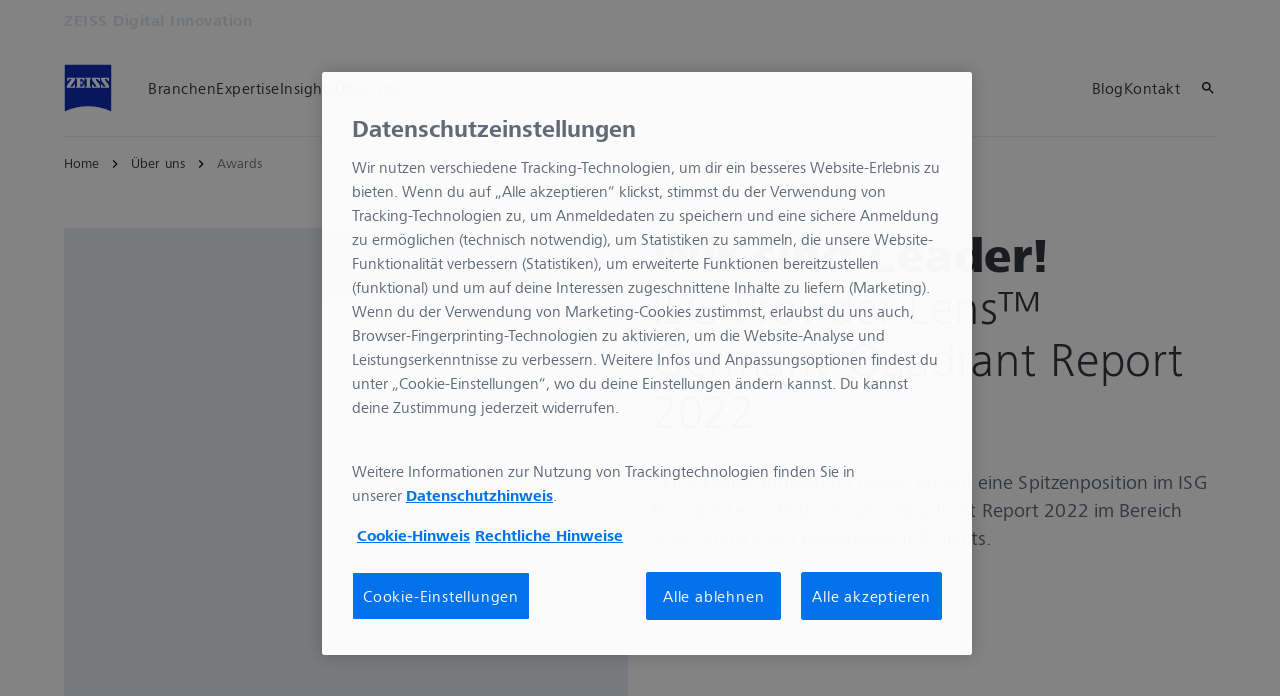

--- FILE ---
content_type: text/html; charset=UTF-8
request_url: https://www.zeiss.de/digital-innovation/ueber-uns/awards.html
body_size: 17686
content:
<!DOCTYPE HTML>
<html lang="de-DE" dir="ltr">
    <head>
    <meta charset="UTF-8"/>
    <meta http-equiv="X-UA-Compatible" content="IE=edge"/>
    <meta name="viewport" content="width=device-width, initial-scale=1.0"/>
    <title>ZEISS Digital Innovation erneut Leader</title>
    
    <meta name="robots" content="index, follow"/>
    <meta name="description" content="ZEISS Digital Innovation wurde 2022 erneut als Leader im Bereich Agile Application Development Projects im ISG Provider Lens™ Report ausgezeichnet."/>
    <meta name="template" content="all_topic-overview_001"/>
    <meta name="page_context_language" content="de"/>
    <meta name="page_context_country" content="DE"/>
    <meta name="page_context_locale" content="de_de"/>
    <meta name="page_context_sbu" content="ZDI"/>
    
    
    
        <script defer="defer" type="text/javascript" src="/.rum/@adobe/helix-rum-js@%5E2/dist/rum-standalone.js"></script>
<link rel="alternate" href="https://www.zeiss.com/digital-innovation/about-us/awards.html" hreflang="x-default"/>
    
        <link rel="alternate" href="https://www.zeiss.de/digital-innovation/ueber-uns/awards.html" hreflang="de-de"/>
    
    
        <link rel="alternate" href="https://www.zeiss.de/digital-innovation/ueber-uns/awards.html" hreflang="de"/>
    
    
    


    
    

  <link rel="preload" href="/bin/core/services/userdataprovider/datalayer.json/content/zdi/germany/website/de_de/about-us/awards" as="fetch"/>
  <link rel="preload" href="/bin/core/cached/services/crisis/content.json?context=/content/zdi/germany/website/de_de/about-us/awards" as="fetch"/>

  <link rel="preload" href="/etc.clientlibs/zeiss-aem-app/jupiter/clientlibs/jupiter-components.all.lc-1b0e8bc43e5ff435d627cbb07a615e60-lc.js" as="script"/>


  <link rel="preload" href="/etc.clientlibs/zeiss-aem-app/jupiter/clientlibs/jupiter-components.app/resources/assets/fonts/ZEISSFrutigerNextUI-Reg.woff2" as="font" type="font/woff2" crossorigin="anonymous"/>
  <link rel="preload" href="/etc.clientlibs/zeiss-aem-app/jupiter/clientlibs/jupiter-components.app/resources/assets/fonts/ZEISSFrutigerNextUI-Bold.woff2" as="font" type="font/woff2" crossorigin="anonymous"/>
  <link rel="preload" href="/etc.clientlibs/zeiss-aem-app/jupiter/clientlibs/jupiter-components.app/resources/assets/fonts/ZEISSFrutigerNextUI-Light.woff2" as="font" type="font/woff2" crossorigin="anonymous"/>
  <link rel="preload" href="/etc.clientlibs/zeiss-aem-app/jupiter/clientlibs/jupiter-components.app/resources/assets/fonts/ZEISSFrutigerNextUI-Medium.woff2" as="font" type="font/woff2" crossorigin="anonymous"/>
  <link rel="preload" href="/etc.clientlibs/zeiss-aem-app/jupiter/clientlibs/jupiter-components.app/resources/assets/fonts/ZEISSFrutigerNextUI-Heavy.woff2" as="font" type="font/woff2" crossorigin="anonymous"/>
  <link rel="preload" href="/etc.clientlibs/zeiss-aem-app/jupiter/clientlibs/jupiter-components.app/resources/assets/fonts/ZEISSIcons.woff" as="font" type="font/woff" crossorigin="anonymous"/>



    
    <script>
  dataLayer = [ {
  "pageArea" : "web",
  "pageCountry" : "DE",
  "pageEnvironment" : "prod_publish",
  "pageIdentifier" : "main",
  "pageLanguage" : "de",
  "pageLocation" : "ALL_Topic-Overview_001",
  "pageName" : "awards",
  "pagePool" : "cco",
  "pageTags" : "",
  "contentHierarchy1" : "about-us",
  "productName" : ""
} ];
</script>
 
    
<script>

  const configureDatalayerGTM = () => {

    if ( typeof userdata != 'undefined' && userdata.accountid  ) {
      dataLayer[0].userLoginState = 'true';
      dataLayer[0].userId = userdata.accountid;
      if ( userdata.zeissid
      && userdata.zeissid.organization
      && userdata.zeissid.organization.zeisscustomerno ) {
        dataLayer[0].zeissid = dataLayer[0].zeissid || {};
        dataLayer[0].zeissid.organisation = dataLayer[0].zeissid.organisation || {};
        dataLayer[0].zeissid.organisation.zeisscustomerno = userdata.zeissid.organization.zeisscustomerno;
      }
      if ( userdata.mkto_med_myzeiss ) {
        dataLayer[0].mkto_med_myzeiss = dataLayer[0].mkto_med_myzeiss || {};
        if ( userdata.mkto_med_myzeiss.myZEISSInterest ) {
            dataLayer[0].mkto_med_myzeiss.myZEISSInterest = userdata.mkto_med_myzeiss.myZEISSInterest;
        }
        if ( userdata.mkto_med_myzeiss.myZEISSProfession ) {
            dataLayer[0].mkto_med_myzeiss.myZEISSProfession = userdata.mkto_med_myzeiss.myZEISSProfession;
        }
        if ( userdata.mkto_med_myzeiss.myZEISSRole ) {
            dataLayer[0].mkto_med_myzeiss.myZEISSRole = userdata.mkto_med_myzeiss.myZEISSRole;
        }
      }
    }
    else {
      dataLayer[0].userLoginState = 'false';
    }

    if (typeof userdata != 'undefined') {
      dataLayer[0].country = userdata.country;
      dataLayer[0].language = userdata.language;
    }
  };

  const loadGTM = () => {
    const delay = 0;

    setTimeout(() => {
      console.info(`adding GTM after delay of 0ms.`);

      configureDatalayerGTM();

      const w = window, d = document, s = "script", l = "dataLayer", i = "GTM-WWQQS7V";

      w[l] = w[l] || [];
      w[l].push({ "gtm.start": new Date().getTime(), event: "gtm.js" });
      var f = d.getElementsByTagName(s)[0],
        j = d.createElement(s),
        dl = l != "dataLayer" ? "&l=" + l : "";
      j.async = true;
      j.src = "https://www.googletagmanager.com/gtm.js?id=" + i + dl;

      f.parentNode.insertBefore(j, f)
    }, delay);
  };
</script>



 
    
  <script>
    const ENDPOINT_USERDATA = "\/bin\/core\/services\/userdataprovider\/datalayer.json\/content\/zdi\/germany\/website\/de_de\/about\u002Dus\/awards";
    const ENDPOINT_CRISIS_CONFIG = "\/bin\/core\/cached\/services\/crisis\/content.json?context=\/content\/zdi\/germany\/website\/de_de\/about\u002Dus\/awards";

    const URL_JUPITER_JS_LIBS = ["\/etc.clientlibs\/zeiss\u002Daem\u002Dapp\/jupiter\/clientlibs\/jupiter\u002Dcomponents.all.lc\u002D1b0e8bc43e5ff435d627cbb07a615e60\u002Dlc.js"];

    const fetchDataFromEndpoint = async (url) => {
      try {
        <!--/* necessary to exactly match preload request in <link> elements */-->
        const options = {
          credentials: 'include',
          mode: 'no-cors'
        }

        const response = await fetch(url, options);

        if (!response.ok) throw `non-success status code ${response.status} received.`;

        return response.json();
      }
      catch (e) {
        console.error(`fetching url ${url} failed: ${e}`)
      }
    }

    const loadCrisisConfig = async () => {
      return fetchDataFromEndpoint(ENDPOINT_CRISIS_CONFIG);
    }
    const loadUserdata = async () => {
      return fetchDataFromEndpoint(ENDPOINT_USERDATA);
    }

    const executeJS = async ( url, async=false ) => {
      const SCRIPT_TAG_NAME = 'script'
      const ref_node = document.getElementsByTagName(SCRIPT_TAG_NAME)[0];

      let script_node = document.createElement(SCRIPT_TAG_NAME);

      script_node.async= async;
      script_node.src = url;

      ref_node.parentNode.insertBefore(script_node, ref_node);
    }

    const loadInitialJupiterJS = async () => {
      URL_JUPITER_JS_LIBS.forEach( async (js_url)  => { executeJS(js_url, false); } )
    }

    const bootstrapJS = async () => {
      const data = await Promise.all([loadUserdata(), loadCrisisConfig()]);

      window.userdata = data[0];
      window.crisisConfig = data[1];
    }

    bootstrapJS().then(() => {
      loadInitialJupiterJS();
      loadGTM();
    });
  </script>

 

    
    <script type="application/ld+json">
        {"@context":"https://schema.org","@type":"BreadcrumbList","itemListElement":[{"@type":"ListItem","position":1,"name":"Home","item":"https://www.zeiss.de/digital-innovation/home.html"},{"@type":"ListItem","position":2,"name":"Über uns","item":"https://www.zeiss.de/digital-innovation/ueber-uns.html"},{"@type":"ListItem","position":3,"name":"Awards","item":"https://www.zeiss.de/digital-innovation/ueber-uns/awards.html"}]}
    </script>

    
    

    <script type="application/ld+json">{"@context":"https://schema.org","@type":"Organization","url":"https://www.zeiss.com","logo":"https://www.zeiss.de/etc.clientlibs/zeiss-aem-app/jupiter/clientlibs/jupiter-components.app/resources/assets/icons/symbols/zeiss-logo.svg"}</script>
    <meta property="og:url" content="https://www.zeiss.de/digital-innovation/ueber-uns/awards.html"/>
<meta property="og:type" content="website"/>
<meta property="og:title" content="ZEISS Digital Innovation erneut Leader"/>
<meta property="og:description" content="ZEISS Digital Innovation wurde 2022 erneut als Leader im Bereich Agile Application Development Projects im ISG Provider Lens™ Report ausgezeichnet."/>
<meta property="og:locale" content="de_DE"/>
<meta property="og:image" content="https://www.zeiss.de/content/dam/zdi/news/awards/images/isg_award_zeiss-digital-innovation-kv.jpg"/>



    
    

    
  <link rel="apple-touch-icon" sizes="180x180" href="/etc.clientlibs/zeiss-aem-app/jupiter/clientlibs/jupiter-components.app/resources/assets/favicons/apple-touch-icon.png"/>
  <link rel="icon" type="image/png" sizes="32x32" href="/etc.clientlibs/zeiss-aem-app/jupiter/clientlibs/jupiter-components.app/resources/assets/favicons/favicon-32x32.png"/>
  <link rel="icon" type="image/png" sizes="16x16" href="/etc.clientlibs/zeiss-aem-app/jupiter/clientlibs/jupiter-components.app/resources/assets/favicons/favicon-16x16.png"/>
  <link rel="manifest" href="/etc.clientlibs/zeiss-aem-app/jupiter/clientlibs/jupiter-components.app/resources/assets/favicons/site.webmanifest"/>
  <link rel="mask-icon" href="/etc.clientlibs/zeiss-aem-app/jupiter/clientlibs/jupiter-components.app/resources/assets/favicons/safari-pinned-tab.svg" color="#0f2db3"/>
  <meta name="msapplication-TileColor" content="#ffffff"/>
  <meta name="msapplication-square150x150logo" content="/etc.clientlibs/zeiss-aem-app/jupiter/clientlibs/jupiter-components.app/resources/assets/favicons/mstile-150x150.png"/>
  <meta name="theme-color" content="#ffffff"/>

    <link rel="canonical" href="https://www.zeiss.de/digital-innovation/ueber-uns/awards.html"/>
    

  
<link href="/etc.clientlibs/zeiss-aem-app/jupiter/clientlibs/jupiter-components.all.lc-c8adc627c7b81c633b2a059873d41ef5-lc.css" rel="stylesheet" type="text/css">

  










    <link media="print" rel="stylesheet" href="/etc.clientlibs/zeiss-aem-app/jupiter/clientlibs/jupiter-components.print.lc-73db7cd60bc53c7dbc630f239b325af1-lc.css" type="text/css">



    
    
    

    

    
    
    

</head>
    <body class="page basicpage no-js
                 ">
        <script>document.body.classList.remove('no-js');</script>
        
        
        
            <noscript>
  <iframe src="https://www.googletagmanager.com/ns.html?id=GTM-WWQQS7V" height="0" width="0" style="display:none;visibility:hidden"></iframe>
</noscript>

            
<header class="main-header header exclude-site-search
               
               
                header--no-campaign" data-module="Header">
    <a href="#content" class="header__skip-link" data-js-select="Header_skip-link" data-track-auto="true" data-track-event="{&#34;name&#34;:&#34;Navigation&#34;,&#34;type&#34;:&#34;&#34;,&#34;action&#34;:&#34;Click&#34;,&#34;value&#34;:&#34;Skip Navigation&#34;,&#34;detail&#34;:&#34;&#34;,&#34;moduleSection&#34;:&#34;Header&#34;,&#34;moduleType&#34;:&#34;Navigation&#34;}">
        <p class="header__skip-link__text">Zum Hauptinhalt wechseln</p>
    </a>
    
    

    
    

    <div class="header__meta grid__container grid__container--full-bleed" data-js-select="Header_meta">
        <div class="grid__structure">
            <div class="grid__column grid__column--100 ">
                <div class="grid__background-column"></div>
                <div class="header__flex__container ">
                    <div class="header__flex__structure">
                        
                        <div class="header__website-area-name visible-from-m">
                            ZEISS Digital Innovation
                            
                        </div>

                        
                        <ul class="header__first-level-links-list header__utility-links">

    
</ul>

                    </div>
                </div>
            </div>
        </div>
    </div>

    <div class="grid__container">
        <div class="grid__structure">
            <div class="header__navigation-area">
                <span id="external-link-description" class="visually-hidden">
                    Öffnet sich in einem neuen Tab
                </span>
                
                <a href="https://www.zeiss.de/digital-innovation/home.html" aria-label="Homepage von ZEISS Digital Innovation" data-track-auto="true" data-track-event="{&#34;name&#34;:&#34;Navigation&#34;,&#34;type&#34;:&#34;Logo&#34;,&#34;action&#34;:&#34;Click&#34;,&#34;value&#34;:&#34;Logo&#34;,&#34;detail&#34;:&#34;https://www.zeiss.de/digital-innovation/home.html&#34;,&#34;moduleSection&#34;:&#34;Header&#34;,&#34;moduleType&#34;:&#34;Navigation&#34;}" data-js-select="Header_Logo" class="header__logo">
                    
  <span class="icon icon-symbols-zeiss-logo icon--symbol">
    <span class="svg-scale-wrapper" style="padding-bottom: 100%;">
      <svg focusable="false" xmlns:xlink="http://www.w3.org/1999/xlink">
        <use xlink:href="/etc.clientlibs/zeiss-aem-app/jupiter/clientlibs/jupiter-components.app/resources/assets/icons/symbols-sprite-generated/symbols-sprite.svg#svgsymbol-zeiss-logo"/>
      </svg>
    </span>
  </span>

                </a>

                
                <a href="#" aria-label="Klicken Sie hier, um zur letzten Navigationsebene zurückzukehren" title="Klicken Sie hier, um zur letzten Navigationsebene zurückzukehren" data-js-select="Header_Back-link" class="plain-link header__backlink">
                    
  <span class="icon icon-symbols-chevron-left icon--symbol">
    <span class="svg-scale-wrapper" style="padding-bottom: 100%;">
      <svg focusable="false" xmlns:xlink="http://www.w3.org/1999/xlink">
        <use xlink:href="/etc.clientlibs/zeiss-aem-app/jupiter/clientlibs/jupiter-components.app/resources/assets/icons/symbols-sprite-generated/symbols-sprite.svg#svgsymbol-chevron-left"/>
      </svg>
    </span>
  </span>

                    Zurück
                </a>

                <!--googleoff: all-->
                <div class="header__website-area-name hide-from-m">ZEISS Digital Innovation</div>
                <!--googleon: all-->

                <div class="header__navigation visible-from-l" data-js-select="Header_navigation" data-tracking-id="Navigation">
                    

                    <div class="header__first-level-container header__first-level-container--main-navigation" data-js-select="Header_first-level">
                        
                        <nav aria-label="Hauptnavigation"><ul class="header__first-level-links-list">
    <li class="header__first-level-links-list-item">
    <a class="header__first-level-link     header__first-level-link--lazy" data-track-auto="false" aria-controls="content-zdi-germany-website-de_de-industries" aria-haspopup="true" aria-expanded="false" data-track-event="{&#34;name&#34;:&#34;Navigation&#34;,&#34;type&#34;:&#34;&#34;,&#34;action&#34;:&#34;Expand&#34;,&#34;value&#34;:&#34;Branchen&#34;,&#34;detail&#34;:&#34;&#34;,&#34;moduleSection&#34;:&#34;Header&#34;,&#34;moduleType&#34;:&#34;Navigation&#34;}" data-megamenu="content-zdi-germany-website-de_de-industries" data-megamenu-fetch-url="https://www.zeiss.de/digital-innovation/branchen/_jcr_content/megaMenu.fetch.html" href="https://www.zeiss.de/digital-innovation/branchen.html" aria-label="Branchen">
        
        <span class="header__first-level-link__label">Branchen</span>
        
        <span class="header__first-level-link__child-indication" aria-hidden="true">
  <span class="icon icon-inline-beyond/16px/ChevronExpand">
    <span class="svg-scale-wrapper" style="padding-bottom: 100%;">
      <svg width="16" height="16" viewBox="0 0 16 16" fill="none" xmlns="http://www.w3.org/2000/svg">
<path fill-rule="evenodd" clip-rule="evenodd" d="M13.3536 5.85359L8.00004 11.2071L2.64648 5.85359L3.35359 5.14649L8.00004 9.79293L12.6465 5.14649L13.3536 5.85359Z" fill="#FF00CD"/>
</svg>

    </span>
   </span>
</span>
    </a>
</li>

    <li class="header__first-level-links-list-item">
    <a class="header__first-level-link     header__first-level-link--lazy" data-track-auto="false" aria-controls="content-zdi-germany-website-de_de-expertise" aria-haspopup="true" aria-expanded="false" data-track-event="{&#34;name&#34;:&#34;Navigation&#34;,&#34;type&#34;:&#34;&#34;,&#34;action&#34;:&#34;Expand&#34;,&#34;value&#34;:&#34;Expertise&#34;,&#34;detail&#34;:&#34;&#34;,&#34;moduleSection&#34;:&#34;Header&#34;,&#34;moduleType&#34;:&#34;Navigation&#34;}" data-megamenu="content-zdi-germany-website-de_de-expertise" data-megamenu-fetch-url="https://www.zeiss.de/digital-innovation/expertise/_jcr_content/megaMenu.fetch.html" href="https://www.zeiss.de/digital-innovation/expertise.html" aria-label="Expertise">
        
        <span class="header__first-level-link__label">Expertise</span>
        
        <span class="header__first-level-link__child-indication" aria-hidden="true">
  <span class="icon icon-inline-beyond/16px/ChevronExpand">
    <span class="svg-scale-wrapper" style="padding-bottom: 100%;">
      <svg width="16" height="16" viewBox="0 0 16 16" fill="none" xmlns="http://www.w3.org/2000/svg">
<path fill-rule="evenodd" clip-rule="evenodd" d="M13.3536 5.85359L8.00004 11.2071L2.64648 5.85359L3.35359 5.14649L8.00004 9.79293L12.6465 5.14649L13.3536 5.85359Z" fill="#FF00CD"/>
</svg>

    </span>
   </span>
</span>
    </a>
</li>

    <li class="header__first-level-links-list-item">
    <a class="header__first-level-link     " data-track-auto="true" data-track-event="{&#34;name&#34;:&#34;Navigation&#34;,&#34;type&#34;:&#34;&#34;,&#34;action&#34;:&#34;Click&#34;,&#34;value&#34;:&#34;Insights&#34;,&#34;detail&#34;:&#34;https://www.zeiss.de/digital-innovation/insights.html&#34;,&#34;moduleSection&#34;:&#34;Header&#34;,&#34;moduleType&#34;:&#34;Navigation&#34;}" href="https://www.zeiss.de/digital-innovation/insights.html" aria-label="Insights">
        
        <span class="header__first-level-link__label">Insights</span>
        
        
    </a>
</li>

    <li class="header__first-level-links-list-item">
    <a class="header__first-level-link     header__first-level-link--lazy" data-track-auto="false" aria-controls="content-zdi-germany-website-de_de-about-us" aria-haspopup="true" aria-expanded="false" data-track-event="{&#34;name&#34;:&#34;Navigation&#34;,&#34;type&#34;:&#34;&#34;,&#34;action&#34;:&#34;Expand&#34;,&#34;value&#34;:&#34;Über uns&#34;,&#34;detail&#34;:&#34;&#34;,&#34;moduleSection&#34;:&#34;Header&#34;,&#34;moduleType&#34;:&#34;Navigation&#34;}" data-megamenu="content-zdi-germany-website-de_de-about-us" data-megamenu-fetch-url="https://www.zeiss.de/digital-innovation/ueber-uns/_jcr_content/megaMenu.fetch.html" href="https://www.zeiss.de/digital-innovation/ueber-uns.html" aria-label="Über uns">
        
        <span class="header__first-level-link__label">Über uns</span>
        
        <span class="header__first-level-link__child-indication" aria-hidden="true">
  <span class="icon icon-inline-beyond/16px/ChevronExpand">
    <span class="svg-scale-wrapper" style="padding-bottom: 100%;">
      <svg width="16" height="16" viewBox="0 0 16 16" fill="none" xmlns="http://www.w3.org/2000/svg">
<path fill-rule="evenodd" clip-rule="evenodd" d="M13.3536 5.85359L8.00004 11.2071L2.64648 5.85359L3.35359 5.14649L8.00004 9.79293L12.6465 5.14649L13.3536 5.85359Z" fill="#FF00CD"/>
</svg>

    </span>
   </span>
</span>
    </a>
</li>

</ul>
</nav>
                        
                        <nav class="header__my-zeiss-area" data-js-select="Header_my-zeiss-area" aria-label="Zusätzliche Navigation">
                            <ul class="header__first-level-links-list" data-tracking-id="Primary utility links">
    
    

    
    
        <li class="header__first-level-links-list-item">
    <a class="header__first-level-link     " data-track-auto="true" aria-describedby="external-link-description" data-track-event="{&#34;name&#34;:&#34;CTA&#34;,&#34;type&#34;:&#34;Outbound&#34;,&#34;action&#34;:&#34;Click&#34;,&#34;value&#34;:&#34;Blog&#34;,&#34;detail&#34;:&#34;https://blogs.zeiss.com/digital-innovation/de/?utm_campaign=Blog&amp;utm_medium=link&amp;utm_source=home_de_header&#34;,&#34;moduleSection&#34;:&#34;Header&#34;,&#34;moduleType&#34;:&#34;Primary Utility Links&#34;}" href="https://blogs.zeiss.com/digital-innovation/de/?utm_campaign=Blog&utm_medium=link&utm_source=home_de_header" target="_blank" title="Blog" aria-label="Blog">
        
        <span class="header__first-level-link__label">Blog</span>
        
        
    </a>
</li>
    
        <li class="header__first-level-links-list-item">
    <a class="header__first-level-link     " data-track-auto="true" data-track-event="{&#34;name&#34;:&#34;CTA&#34;,&#34;type&#34;:&#34;Internal&#34;,&#34;action&#34;:&#34;Click&#34;,&#34;value&#34;:&#34;Kontakt&#34;,&#34;detail&#34;:&#34;https://www.zeiss.de/digital-innovation/rechtliches/kontakt.html&#34;,&#34;moduleSection&#34;:&#34;Header&#34;,&#34;moduleType&#34;:&#34;Primary Utility Links&#34;}" href="https://www.zeiss.de/digital-innovation/rechtliches/kontakt.html" title="Kontakt" aria-label="Kontakt">
        
        <span class="header__first-level-link__label">Kontakt</span>
        
        
    </a>
</li>
    

    
    
    

</ul>
                        </nav>
                    </div>

                    <!--googleoff: all-->
                    
                    <nav class="header__first-level-container header__my-zeiss-area--mobile hide-from-l" data-js-select="Header_my-zeiss-area--mobile" aria-label="Zusätzliche Navigation">
                        <ul class="header__first-level-links-list">
                            
    
    

    
    
        <li class="header__first-level-links-list-item">
    <a class="header__first-level-link     " data-track-auto="true" aria-describedby="external-link-description" data-track-event="{&#34;name&#34;:&#34;CTA&#34;,&#34;type&#34;:&#34;Outbound&#34;,&#34;action&#34;:&#34;Click&#34;,&#34;value&#34;:&#34;Blog&#34;,&#34;detail&#34;:&#34;https://blogs.zeiss.com/digital-innovation/de/?utm_campaign=Blog&amp;utm_medium=link&amp;utm_source=home_de_header&#34;,&#34;moduleSection&#34;:&#34;Header&#34;,&#34;moduleType&#34;:&#34;Primary Utility Links&#34;}" href="https://blogs.zeiss.com/digital-innovation/de/?utm_campaign=Blog&utm_medium=link&utm_source=home_de_header" target="_blank" title="Blog" aria-label="Blog">
        
        <span class="header__first-level-link__label">Blog</span>
        
        
    </a>
</li>
    
        <li class="header__first-level-links-list-item">
    <a class="header__first-level-link     " data-track-auto="true" data-track-event="{&#34;name&#34;:&#34;CTA&#34;,&#34;type&#34;:&#34;Internal&#34;,&#34;action&#34;:&#34;Click&#34;,&#34;value&#34;:&#34;Kontakt&#34;,&#34;detail&#34;:&#34;https://www.zeiss.de/digital-innovation/rechtliches/kontakt.html&#34;,&#34;moduleSection&#34;:&#34;Header&#34;,&#34;moduleType&#34;:&#34;Primary Utility Links&#34;}" href="https://www.zeiss.de/digital-innovation/rechtliches/kontakt.html" title="Kontakt" aria-label="Kontakt">
        
        <span class="header__first-level-link__label">Kontakt</span>
        
        
    </a>
</li>
    

    
    
    


                            
                        </ul>
                    </nav>
                    
                    <div class="header__first-level-container header__utility-links-in-navigation hide-from-m" data-js-select="Header_utility-links-mobile">
                        <ul class="header__first-level-links-list">
                            
                        </ul>
                    </div>
                    <!--googleon: all-->

                    
                    <div class="header__first-level-container header__related-websites hide-from-l" data-js-select="Header_related-websites">
                        <ul class="related-websites">
                            <li class="header__first-level-links-list-item">
                                <h3 class="related-websites__headline hl-s">Verwandte ZEISS Websites</h3>
                            </li>
                            
                                <li class="header__first-level-links-list-item">
    <a class="header__first-level-link     " data-track-auto="true" data-track-event="{&#34;name&#34;:&#34;Navigation&#34;,&#34;type&#34;:&#34;Header&#34;,&#34;action&#34;:&#34;Click&#34;,&#34;value&#34;:&#34;Related ZEISS Websites - ZEISS Gruppe&#34;,&#34;detail&#34;:&#34;https://www.zeiss.de&#34;,&#34;moduleSection&#34;:null,&#34;moduleType&#34;:null}" href="https://www.zeiss.de" title="ZEISS Gruppe" aria-label="ZEISS Gruppe">
        
        <span class="header__first-level-link__label">ZEISS Gruppe</span>
        
        
    </a>
</li>
                            
                        </ul>
                    </div>
                </div>

                
                <div class="header__first-level-links-list header__first-level-links-list--action-area">
                    <div class="header__first-level-links-list-item-group">
                        
                        <div class="header__first-level-links-list-item">
    <a class="header__first-level-link header__action-area__search header__first-level-link--icon header__first-level-link--no-label  " data-track-auto="true" data-track-event="{&#34;name&#34;:&#34;Navigation&#34;,&#34;type&#34;:&#34;Header&#34;,&#34;action&#34;:&#34;NavigationClick&#34;,&#34;value&#34;:&#34;Search&#34;,&#34;detail&#34;:&#34;&#34;,&#34;moduleSection&#34;:null,&#34;moduleType&#34;:null}" href="#search" title="Auf Website suchen" aria-label="Auf Website suchen">
        
  <span class="icon icon-symbols-search icon--symbol">
    <span class="svg-scale-wrapper" style="padding-bottom: 100%;">
      <svg focusable="false" xmlns:xlink="http://www.w3.org/1999/xlink">
        <use xlink:href="/etc.clientlibs/zeiss-aem-app/jupiter/clientlibs/jupiter-components.app/resources/assets/icons/symbols-sprite-generated/symbols-sprite.svg#svgsymbol-search"/>
      </svg>
    </span>
  </span>

        <span class="header__first-level-link__label"></span>
        
        
    </a>

</div>
                        
                        <div class="header__first-level-links-list-item header__first-level-links-list-item--mobile-menu"><button aria-label="Menü öffnen / schließen" type="button" class="main-menu-toggle" data-track-auto="false" data-track-event="{&#34;name&#34;:&#34;Navigation&#34;,&#34;type&#34;:&#34;&#34;,&#34;action&#34;:&#34;Open&#34;,&#34;value&#34;:&#34;Open Mega Menu&#34;,&#34;detail&#34;:&#34;&#34;,&#34;moduleSection&#34;:&#34;Header&#34;,&#34;moduleType&#34;:&#34;Navigation&#34;}" href="#" title="Menü öffnen / schließen">
  <span class="main-menu-toggle__icon icon">
    <span class="svg-scale-wrapper">
      <svg focusable="false" xmlns="http://www.w3.org/2000/svg" viewBox="0 0 24 24">
        <polygon class="top-line" fill="#000000" fill-rule="nonzero" points="3 6 3 8 21 8 21 6"></polygon>
        <polygon class="center-line__1" fill="#000000" fill-rule="nonzero" points="3 13 21 13 21 11 3 11"></polygon>
        <polygon class="center-line__2" fill="#000000" fill-rule="nonzero" points="3 13 21 13 21 11 3 11"></polygon>
        <polygon class="bottom-line" fill="#000000" fill-rule="nonzero" points="3 18 21 18 21 16 3 16"></polygon>
      </svg>
    </span>
  </span>
</button>
</div>
                    </div>
                    
                    
                </div>

                
                <div class="header__megamenu" data-module="HeaderMegamenu">
    <div class="header__megamenu__backdrop" data-js-select="HeaderMegamenu_backdrop"></div>

    <div class="header__megamenu__menu-container" data-js-select="HeaderMegamenu_menu-container">
        
        <div class="grid__container header__megamenu__close-button-container">
            <div class="grid__structure">
                <div class="grid__column grid__column--100">
                    <a aria-label="Mega-Menü mit diesem Link schließen" class="plain-link header__megamenu__close-button" data-js-select="HeaderMegamenu_additional_close" href="#">
  <span class="icon icon-symbols-close icon--symbol">
    <span class="svg-scale-wrapper" style="padding-bottom: 100%;">
      <svg focusable="false" xmlns:xlink="http://www.w3.org/1999/xlink">
        <use xlink:href="/etc.clientlibs/zeiss-aem-app/jupiter/clientlibs/jupiter-components.app/resources/assets/icons/symbols-sprite-generated/symbols-sprite.svg#svgsymbol-close"/>
      </svg>
    </span>
  </span>
</a>
                </div>
            </div>
        </div>

        
        
            

  <nav class="grid__container header__megamenu__menu" aria-label="Main navigation" data-js-select="HeaderMegamenu_menu" data-megamenu-mode="manual" id="content-zdi-germany-website-de_de-industries">
    
  </nav>


        
            

  <nav class="grid__container header__megamenu__menu" aria-label="Main navigation" data-js-select="HeaderMegamenu_menu" data-megamenu-mode="manual" id="content-zdi-germany-website-de_de-expertise">
    
  </nav>


        
            
        
            

  <nav class="grid__container header__megamenu__menu" aria-label="Main navigation" data-js-select="HeaderMegamenu_menu" data-megamenu-mode="manual" id="content-zdi-germany-website-de_de-about-us">
    
  </nav>


        

        
        


    </div>
</div>

            </div>
        </div>

        <nav class="breadcrumb">
  <ul class="breadcrumb__list-wrapper">
    
    

    
    <li class="breadcrumb__list-item text--body-s">
      
      <a class="plain-link breadcrumb__link-item" data-gtm-eventname="Navigation" data-gtm-eventaction="Click" data-gtm-eventtype="Header" data-gtm-eventvalue="Home" data-gtm-eventdetail="https://www.zeiss.de/digital-innovation/home.html" href="https://www.zeiss.de/digital-innovation/home.html">Home</a>
    </li>
  
    
    

    
    <li class="breadcrumb__list-item text--body-s">
      
      <a class="plain-link breadcrumb__link-item" data-gtm-eventname="Navigation" data-gtm-eventaction="Click" data-gtm-eventtype="Header" data-gtm-eventvalue="Über uns" data-gtm-eventdetail="https://www.zeiss.de/digital-innovation/ueber-uns.html" href="https://www.zeiss.de/digital-innovation/ueber-uns.html">Über uns</a>
    </li>
  
    
    <li class="breadcrumb__list-item--active">
      <div class="text text--body-s">Awards</div>
    </li>

    
    
  </ul>
</nav>

    </div>

    
    <div class="headerSearch">
  
  
  <div class="search search--recommended" data-module="SearchFusion">
    <section class="grid__container grid__container--full-bleed search__container" data-js-select="Search_container" data-search-context="/content/zdi/germany/website/de_de/about-us/awards" data-auto-suggest-url="/bin/core/cached/services/fusion/autosuggest" data-auto-suggest-limit="10" data-auto-suggest-limit-no-query="5">
      <div class="grid__structure">
        <div class="grid__column grid__column--100 ">
          <div class="search__background-column"></div>
          
          <div class="grid__container ">
            <div class="grid__structure">
              <div class="grid__column grid__column--100" data-tracking-id="Search">
                <div class="search__input-container" data-js-select="Search_fade-in">
                  <form action="https://www.zeiss.de/digital-innovation/z/search.html" method="get">
                    <input type="hidden" name="_charset_" value="UTF-8"/>
                    <input class="search__input" data-js-select="Search_input" type="text" autocomplete="off" name="q" placeholder="Was dürfen wir heute für Sie finden?"/>
                    <input type="hidden" name="context" value="/content/zdi/germany/website/de_de/about-us/awards"/>
                    <button class="search__submit" type="submit" data-js-select="Search_submit_button">
                      
  <span class="icon icon-symbols-search icon--symbol">
    <span class="svg-scale-wrapper" style="padding-bottom: 100%;">
      <svg focusable="false" xmlns:xlink="http://www.w3.org/1999/xlink">
        <use xlink:href="/etc.clientlibs/zeiss-aem-app/jupiter/clientlibs/jupiter-components.app/resources/assets/icons/symbols-sprite-generated/symbols-sprite.svg#svgsymbol-search"/>
      </svg>
    </span>
  </span>

                    </button>
                  </form>
                </div>
                <div class="search__searches">
                  <div class="search__head" data-js-select="Search_fade-in">
                    <div class="search__title-recommended">
                      Empfohlene Suchen
                    </div>
                    <div class="search__title-popular">
                      Beliebte Suchen
                    </div>
                  </div>
                  <script data-js-select="Search_template" type="text/template">
                    <li class="search__list-entry" data-js-select="Search_fade-in">
                      <a href="https://www.zeiss.de/digital-innovation/z/search.html?q=[href_term]" aria-label="[aria_label]" class="plain-link search__link-entry">
                        [label]
                      </a>
                    </li>
                  </script>
                  <ul class="search__list" data-js-select="Search_results">
                  </ul>
                </div>
              </div>
            </div>
          </div>
          
        </div>
      </div>
    </section>
  </div>


</div>

</header>



<main id="content">
    
    
    
    

    
    <div class="root responsivegrid">


<div class="aem-Grid aem-Grid--12 aem-Grid--default--12 ">
    
    <div class="container responsivegrid aem-GridColumn aem-GridColumn--default--12">

    
    
    
    

    
    

    
    <div id="container-ac28b1b75d" class="cmp-container">
        
        <div class="metadata container panelcontainer">




</div>

        
    </div>

</div>
<div class="container responsivegrid aem-GridColumn aem-GridColumn--default--12">

    
    
    
    

    
    

    
    <div id="container-e6f9d6d666" class="cmp-container">
        
        <div class="stage-50-50 grid__container">
  
  

  
  

<div class="grid__structure grid__structure--50-50" id="stageFiftyFifty-1363253277" data-target-id="stageFiftyFifty-1363253277" data-tracking-id="stageFiftyFifty-1858056005">
  <div class="grid__column">
    <div class="stage-50-50__image"><figure data-module="LazyImage" class="lazy-image lazy-image--ratio-1_1 lazy-image--position-top">
  <div class="lazy-image__image-container" data-js-select="LazyImage_image-container">
    <noscript>
      <img class="lazy-image__image" alt="Alfred Mönch, Managing Director ZEISS Digital Innovation, mit dem ISG-Award 2022." title="Alfred Mönch, Managing Director ZEISS Digital Innovation, mit dem ISG-Award 2022." src="https://www.zeiss.de/content/dam/zdi/news/awards/images/isg_award_zeiss-digital-innovation-kv.jpg/_jcr_content/renditions/original./isg_award_zeiss-digital-innovation-kv.jpg"/>
    </noscript>
    <img class="lazy-image__image lazy-image__target-image " data-js-select="LazyImage_image" src="[data-uri]" alt="Alfred Mönch, Managing Director ZEISS Digital Innovation, mit dem ISG-Award 2022." data-src="{&#34;xsmall&#34;:&#34;https://www.zeiss.de/content/dam/zdi/news/awards/images/isg_award_zeiss-digital-innovation-kv.jpg/_jcr_content/renditions/original.image_file.100.100.file/isg_award_zeiss-digital-innovation-kv.jpg&#34;,&#34;small&#34;:&#34;https://www.zeiss.de/content/dam/zdi/news/awards/images/isg_award_zeiss-digital-innovation-kv.jpg/_jcr_content/renditions/original.image_file.360.360.file/isg_award_zeiss-digital-innovation-kv.jpg&#34;,&#34;medium&#34;:&#34;https://www.zeiss.de/content/dam/zdi/news/awards/images/isg_award_zeiss-digital-innovation-kv.jpg/_jcr_content/renditions/original.image_file.768.768.file/isg_award_zeiss-digital-innovation-kv.jpg&#34;,&#34;large&#34;:&#34;https://www.zeiss.de/content/dam/zdi/news/awards/images/isg_award_zeiss-digital-innovation-kv.jpg/_jcr_content/renditions/original.image_file.1024.1024.file/isg_award_zeiss-digital-innovation-kv.jpg&#34;,&#34;xlarge&#34;:&#34;https://www.zeiss.de/content/dam/zdi/news/awards/images/isg_award_zeiss-digital-innovation-kv.jpg/_jcr_content/renditions/original./isg_award_zeiss-digital-innovation-kv.jpg&#34;,&#34;xxlarge&#34;:&#34;https://www.zeiss.de/content/dam/zdi/news/awards/images/isg_award_zeiss-digital-innovation-kv.jpg/_jcr_content/renditions/original./isg_award_zeiss-digital-innovation-kv.jpg&#34;,&#34;max&#34;:&#34;https://www.zeiss.de/content/dam/zdi/news/awards/images/isg_award_zeiss-digital-innovation-kv.jpg/_jcr_content/renditions/original./isg_award_zeiss-digital-innovation-kv.jpg&#34;}" title="Alfred Mönch, Managing Director ZEISS Digital Innovation, mit dem ISG-Award 2022."/>
    
    
  </div>
  <div class="lazy-image__active-image-indicator"></div>
  <figcaption class="lazy-image__figcaption text--caption" data-js-select="LazyImage_figcaption">
    <span class="lazy-image__copyright"><span class="lazy-image__copyright-text lazy-image__copyright-text--no-copyright-icon">Alfred Mönch, Managing Director ZEISS Digital Innovation, mit dem ISG-Award 2022.</span></span>
    
    
  </figcaption>



    

</figure>
</div>
  </div>
  <div class="grid__column">
    
    <div class="headline hl-xxl spacing--m">
  <div class="headline__inner" data-target-id="headline-846546274">
    
    
    
    <h1>
      <span class="headline__main" data-js-select="Headline_main">
        <span>
          Wir sind Leader!
        </span>
        
      </span>
      
    </h1>
    
    <span class="headline__sub hl--sub">ISG Provider Lens™ Germany Quadrant Report 2022</span>
  </div>



    

</div>


    
    <div class="text text--body-l">
    <p>ZEISS Digital Innovation belegt erneut eine Spitzenposition im ISG Provider Lens (TM) Germany Quadrant Report 2022 im Bereich Agile Application Development Projects.<br />
</p>




    

</div>


    
    
    
    
    
  </div>
</div>


</div>

        
    </div>

</div>
<div class="container responsivegrid aem-GridColumn aem-GridColumn--default--12">

    
    
    
    

    
    

    
    <div id="container-943c074d0e" class="cmp-container">
        
        
        
    </div>

</div>
<div class="container responsivegrid aem-GridColumn aem-GridColumn--default--12">

    
    
    
    

    
    

    
    <div id="container-f956d50fe7" class="cmp-container">
        
        <div class="text-media grid__container">
  
  

  
  <div data-target-id="textMedia-825558645" data-tracking-id="textMedia-1099583432">
    

    
    

    <div class="text-media__item-group"><div class="text-media-item-horizontal text-media-item-horizontal__aligned--start-with-text">
  <div data-js-select="TextMediaItemHorizontal_alignment" class="grid__structure text-media-item-horizontal__aligned--start-with-text">
    
    <div class="grid__column text-media-item-horizontal__column"><div class="media-component">




<div class="media media--image"><figure data-module="LazyImage" class="lazy-image lazy-image--ratio-16_9 lazy-image--position-top">
  <div class="lazy-image__image-container" data-js-select="LazyImage_image-container">
    <noscript>
      <img class="lazy-image__image" alt="isg agile application" title="isg agile application" src="https://www.zeiss.de/content/dam/zdi/news/awards/images/isg_agile_application_development-projects_1920px.jpg/_jcr_content/renditions/original./isg_agile_application_development-projects_1920px.jpg"/>
    </noscript>
    <img class="lazy-image__image lazy-image__target-image " data-js-select="LazyImage_image" src="[data-uri]" alt="isg agile application" data-src="{&#34;xsmall&#34;:&#34;https://www.zeiss.de/content/dam/zdi/news/awards/images/isg_agile_application_development-projects_1920px.jpg/_jcr_content/renditions/original.image_file.100.56.file/isg_agile_application_development-projects_1920px.jpg&#34;,&#34;small&#34;:&#34;https://www.zeiss.de/content/dam/zdi/news/awards/images/isg_agile_application_development-projects_1920px.jpg/_jcr_content/renditions/original.image_file.360.203.file/isg_agile_application_development-projects_1920px.jpg&#34;,&#34;medium&#34;:&#34;https://www.zeiss.de/content/dam/zdi/news/awards/images/isg_agile_application_development-projects_1920px.jpg/_jcr_content/renditions/original.image_file.768.432.file/isg_agile_application_development-projects_1920px.jpg&#34;,&#34;large&#34;:&#34;https://www.zeiss.de/content/dam/zdi/news/awards/images/isg_agile_application_development-projects_1920px.jpg/_jcr_content/renditions/original.image_file.1024.576.file/isg_agile_application_development-projects_1920px.jpg&#34;,&#34;xlarge&#34;:&#34;https://www.zeiss.de/content/dam/zdi/news/awards/images/isg_agile_application_development-projects_1920px.jpg/_jcr_content/renditions/original.image_file.1280.720.file/isg_agile_application_development-projects_1920px.jpg&#34;,&#34;xxlarge&#34;:&#34;https://www.zeiss.de/content/dam/zdi/news/awards/images/isg_agile_application_development-projects_1920px.jpg/_jcr_content/renditions/original.image_file.1440.810.file/isg_agile_application_development-projects_1920px.jpg&#34;,&#34;max&#34;:&#34;https://www.zeiss.de/content/dam/zdi/news/awards/images/isg_agile_application_development-projects_1920px.jpg/_jcr_content/renditions/original./isg_agile_application_development-projects_1920px.jpg&#34;}" title="isg agile application"/>
    
    
  <div class="lazy-image-magnification-modal " data-module="LazyImageMagnificationModal">
    
    <div class="lazy-image-magnification-modal__fullscreen-button">
      <div class="lazy-image-magnification-modal__button" data-gtm-moduleSection="textMedia-1099583432" data-gtm-moduleType="LazyImage" data-gtm-eventName="Functional" data-gtm-eventType="Image" data-gtm-eventAction="Magnify" data-gtm-eventValue="isg agile application">
  <span class="icon icon-inline-fullscreen">
    <span class="svg-scale-wrapper" style="padding-bottom: 100%;">
      <svg xmlns="http://www.w3.org/2000/svg" viewBox="0 0 24 24"><path d="M0 0h24v24H0V0z" fill="none"/><path d="M7 14H5v5h5v-2H7v-3zm-2-4h2V7h3V5H5v5zm12 7h-3v2h5v-5h-2v3zM14 5v2h3v3h2V5h-5z"/></svg>
    </span>
   </span>
</div>
    </div>

    
    <div class="lazy-image-magnification-modal__modal lazy-image-magnification-modal__modal--hidden" data-js-select="LazyImageMagnificationModal_modal">
      
      

      
      <div class="lazy-image-magnification-modal__close-modal-button">
        <div class="lazy-image-magnification-modal__button" data-js-select="LazyImageMagnificationModal_modal-close">
  <span class="icon icon-symbols-close icon--symbol">
    <span class="svg-scale-wrapper" style="padding-bottom: 100%;">
      <svg focusable="false" xmlns:xlink="http://www.w3.org/1999/xlink">
        <use xlink:href="/etc.clientlibs/zeiss-aem-app/jupiter/clientlibs/jupiter-components.app/resources/assets/icons/symbols-sprite-generated/symbols-sprite.svg#svgsymbol-close"/>
      </svg>
    </span>
  </span>
</div>
      </div>

      
      <div class="lazy-image-magnification-modal__image" data-js-select="LazyImageMagnificationModal_image">
  
  
  
  <figure class="lazy-image  
                 lazy-image--position-top
                  " data-js-select="LazyImage" data-module="LazyImage">
  <div class="lazy-image__image-container" data-js-select="LazyImage_image-container">
    <noscript>
      <img class="lazy-image__image" alt="isg agile application" title="isg agile application" src="https://www.zeiss.de/content/dam/zdi/news/awards/images/isg_agile_application_development-projects_1920px.jpg/_jcr_content/renditions/original./isg_agile_application_development-projects_1920px.jpg"/>
    </noscript>
    <img class="lazy-image__image lazy-image__target-image " data-js-select="LazyImage_image" src="[data-uri]" alt="isg agile application" data-src="{&#34;xsmall&#34;:&#34;https://www.zeiss.de/content/dam/zdi/news/awards/images/isg_agile_application_development-projects_1920px.jpg/_jcr_content/renditions/original.image_file.100.56.file/isg_agile_application_development-projects_1920px.jpg&#34;,&#34;small&#34;:&#34;https://www.zeiss.de/content/dam/zdi/news/awards/images/isg_agile_application_development-projects_1920px.jpg/_jcr_content/renditions/original.image_file.360.203.file/isg_agile_application_development-projects_1920px.jpg&#34;,&#34;medium&#34;:&#34;https://www.zeiss.de/content/dam/zdi/news/awards/images/isg_agile_application_development-projects_1920px.jpg/_jcr_content/renditions/original.image_file.768.432.file/isg_agile_application_development-projects_1920px.jpg&#34;,&#34;large&#34;:&#34;https://www.zeiss.de/content/dam/zdi/news/awards/images/isg_agile_application_development-projects_1920px.jpg/_jcr_content/renditions/original.image_file.1024.576.file/isg_agile_application_development-projects_1920px.jpg&#34;,&#34;xlarge&#34;:&#34;https://www.zeiss.de/content/dam/zdi/news/awards/images/isg_agile_application_development-projects_1920px.jpg/_jcr_content/renditions/original.image_file.1280.720.file/isg_agile_application_development-projects_1920px.jpg&#34;,&#34;xxlarge&#34;:&#34;https://www.zeiss.de/content/dam/zdi/news/awards/images/isg_agile_application_development-projects_1920px.jpg/_jcr_content/renditions/original.image_file.1440.810.file/isg_agile_application_development-projects_1920px.jpg&#34;,&#34;max&#34;:&#34;https://www.zeiss.de/content/dam/zdi/news/awards/images/isg_agile_application_development-projects_1920px.jpg/_jcr_content/renditions/original./isg_agile_application_development-projects_1920px.jpg&#34;}" title="isg agile application"/>
    
    
  </div>
  <div class="lazy-image__active-image-indicator"></div>
  <figcaption class="lazy-image__figcaption text--caption" data-js-select="LazyImage_figcaption">
    
    <span class="lazy-image__caption" data-js-select="LazyImage_caption"><p>Der ISG Provider Lens Report &#34;Next-Gen ADM Services Germany&#34; 2022 ordnet ZEISS Digital Innovation als Leader im Segment Agile Application Development Projects ein. </p>
</span>
    
  </figcaption>
</figure>
</div>

      
      <div class="lazy-image-magnification-modal__control" data-js-select="LazyImageMagnificationModal_control">
        
        <div class="lazy-image-magnification-modal__button" data-js-select="LazyImageMagnificationModal_zoom-in">
  <span class="icon icon-symbols-add icon--symbol">
    <span class="svg-scale-wrapper" style="padding-bottom: 100%;">
      <svg focusable="false" xmlns:xlink="http://www.w3.org/1999/xlink">
        <use xlink:href="/etc.clientlibs/zeiss-aem-app/jupiter/clientlibs/jupiter-components.app/resources/assets/icons/symbols-sprite-generated/symbols-sprite.svg#svgsymbol-add"/>
      </svg>
    </span>
  </span>
</div>

        
        <div class="lazy-image-magnification-modal__button" data-js-select="LazyImageMagnificationModal_zoom-out">
  <span class="icon icon-symbols-remove icon--symbol">
    <span class="svg-scale-wrapper" style="padding-bottom: 100%;">
      <svg focusable="false" xmlns:xlink="http://www.w3.org/1999/xlink">
        <use xlink:href="/etc.clientlibs/zeiss-aem-app/jupiter/clientlibs/jupiter-components.app/resources/assets/icons/symbols-sprite-generated/symbols-sprite.svg#svgsymbol-remove"/>
      </svg>
    </span>
  </span>
</div>
      </div>
    </div>
  </div>

  </div>
  <div class="lazy-image__active-image-indicator"></div>
  <figcaption class="lazy-image__figcaption text--caption" data-js-select="LazyImage_figcaption">
    
    <span class="lazy-image__caption" data-js-select="LazyImage_caption"><p>Der ISG Provider Lens Report &#34;Next-Gen ADM Services Germany&#34; 2022 ordnet ZEISS Digital Innovation als Leader im Segment Agile Application Development Projects ein. </p>
</span>
    
  </figcaption>



    

</figure>
</div>



</div>
</div>

    
    <div class="grid__column text-media-item-horizontal__column text-media-item-horizontal__text">
      
      <div class="headline hl-l spacing--m">
  <div class="headline__inner" data-target-id="headline-1002128830">
    
    
    
    <h3>
      <span class="headline__main" data-js-select="Headline_main">
        <span>
          ZEISS Digital Innovation wurde im Oktober 2022 erneut als Leader im Bereich Agile Application Development Projects im Provider Lens™ Report &#34;Next-Gen ADM Services Germany&#34; der ISG ausgezeichnet.
        </span>
        
      </span>
      
    </h3>
    
    
  </div>



    

</div>


      
      <div class="text text--body-m">
    <p>Die Information Services Group<sup>™</sup> (ISG) ist ein führendes, weltweit agierendes Marktforschungs- und Beratungsunternehmen im Informationstechnologie-Segment. Der vorliegende Forschungsbericht der ISG vergleicht neutral und unabhängig die Stärken, Herausforderungen und Wettbewerbsvorteile der wichtigsten Anbieter im Bereich Agile Development. </p>




    

</div>


      
      <div class="text-media-item-horizontal__link">
        <div class="linkGroup container panelcontainer">
<ul class="link-group__multiple-links">
  <li class="link-group__multiple-links-content"><div class="button-link button-link--link">

     
     
     
     
  
    
      <a class=" button-link--icon    " href="http://www.isg-one.de" target="_blank" data-track-auto="true" data-track-event="{&#34;name&#34;:&#34;CTA&#34;,&#34;type&#34;:&#34;Outbound&#34;,&#34;action&#34;:&#34;Click&#34;,&#34;value&#34;:&#34;Information Services Group&#34;,&#34;detail&#34;:&#34;http://www.isg-one.de&#34;,&#34;moduleSection&#34;:&#34;textMedia-1099583432&#34;,&#34;moduleType&#34;:&#34;Text &amp;amp; Media&#34;}" title="Information Services Group" aria-label="Information Services Group">
        <span class="button-link__content">
          
          
          <span class="button__text">Information Services Group</span>
          
    
    
    
    
  <span class="icon icon-symbols-external-link icon--symbol">
    <span class="svg-scale-wrapper" style="padding-bottom: 100%;">
      <svg focusable="false" xmlns:xlink="http://www.w3.org/1999/xlink">
        <use xlink:href="/etc.clientlibs/zeiss-aem-app/jupiter/clientlibs/jupiter-components.app/resources/assets/icons/symbols-sprite-generated/symbols-sprite.svg#svgsymbol-external-link"/>
      </svg>
    </span>
  </span>


		</span>
      </a>
  




    

</div>

</li>
<li class="link-group__multiple-links-content"><div class="button-link button-link--link">

     
     
     
     
  
    
      <a class=" button-link--icon    " href="https://isg-one.com/research/isg-provider-lens" target="_blank" data-track-auto="true" data-track-event="{&#34;name&#34;:&#34;CTA&#34;,&#34;type&#34;:&#34;Outbound&#34;,&#34;action&#34;:&#34;Click&#34;,&#34;value&#34;:&#34;Methodik, Marktforschungs- und Analyseprozess der ISG&#34;,&#34;detail&#34;:&#34;https://isg-one.com/research/isg-provider-lens&#34;,&#34;moduleSection&#34;:&#34;textMedia-1099583432&#34;,&#34;moduleType&#34;:&#34;Text &amp;amp; Media&#34;}" title="Methodik, Marktforschungs- und Analyseprozess der ISG" aria-label="Methodik, Marktforschungs- und Analyseprozess der ISG">
        <span class="button-link__content">
          
          
          <span class="button__text">Methodik, Marktforschungs- und Analyseprozess der ISG</span>
          
    
    
    
    
  <span class="icon icon-symbols-external-link icon--symbol">
    <span class="svg-scale-wrapper" style="padding-bottom: 100%;">
      <svg focusable="false" xmlns:xlink="http://www.w3.org/1999/xlink">
        <use xlink:href="/etc.clientlibs/zeiss-aem-app/jupiter/clientlibs/jupiter-components.app/resources/assets/icons/symbols-sprite-generated/symbols-sprite.svg#svgsymbol-external-link"/>
      </svg>
    </span>
  </span>


		</span>
      </a>
  




    

</div>

</li>

</ul>



    
</div>

        
      </div>
    </div>
  </div>

</div>



</div>

</div>

</div>
<div data-module="TextBlock" class="text-block">
  
  

  
  <div class="grid__container" data-target-id="textBlock-835498444" data-tracking-id="textBlock-1109523231">
    <div class="grid__structure">
        
        <div class="grid__column grid__column--inner">
            
            <div class="text-block__headline">
                <div class="headline hl-l">
  <div class="headline__inner" data-target-id="headline-2086660657">
    
    
    
    <h2>
      <span class="headline__main" data-js-select="Headline_main">
        <span>
          Basis für die Bewertung
        </span>
        
      </span>
      
    </h2>
    
    
  </div>



    

</div>

            </div>

            
            
            
            
            
            
                <div data-js-select="TextBlock_text" class="text text--body-m">
    <p>Für die Bewertung im Spitzenquadranten sieht die ISG unseren neuartigen, innovativen Ansatz der Softwareentwicklung als zentralen Faktor: Bei ZEISS Digital Innovation stehen digitale Projekte im Mittelpunkt, die einen Synergieeffekt zwischen den externen Kunden und den ZEISS Unternehmensbereichen erzeugen. </p>
<p>Weiterhin wird unsere prozessorientierte Projektsteuerung mit Fokus auf hochwertige Software und Sicherheit hervorgehoben. Das Arbeiten mit agilen und DevOps-Modellen sowie gut eingespielten, hochqualifizierten Teams ergänzt die Gründe für die herausragende Bewertung. </p>




    

</div>

                
                
            
        </div>
    </div>
</div>

</div>
<div class="quotation quotation--without-image">
  
  

  
  <div class="grid__container" data-target-id="quotation-1286197184" data-tracking-id="quotation-1560221971">
    
    
    
    <div class="quotation__item-wrapper">
  
  <blockquote class="quotation__item">
    
    
    <div class="quotation__content">
      
      <div class="quotation__icon">
  <span class="icon icon-inline-quotation-mark">
    <span class="svg-scale-wrapper" style="padding-bottom: 100%;">
      <svg viewBox="0 0 68 58" xmlns="http://www.w3.org/2000/svg"> <path d="M62.6366 5.27662C60.0826 7.88045 57.7202 11.005 55.5493 14.6504C53.5061 18.2957 52.1653 21.9411 51.5268 25.5864C56.2516 25.5864 60.1465 26.9534 63.2113 29.6874C66.4038 32.4214 68 36.262 68 41.2093C68 46.0264 66.5315 50.0623 63.5944 53.317C60.785 56.4416 57.0817 58.0039 52.4845 58.0039C47.8873 58.0039 44.1202 56.3765 41.1831 53.1218C38.3737 49.7368 36.969 45.6358 36.969 40.8187C36.969 32.7469 38.8845 25.0005 42.7155 17.5797C46.5465 10.0286 51.3991 4.17001 57.2732 0.00390625L62.6366 5.27662ZM25.6676 5.27662C23.1136 7.88045 20.7512 11.005 18.5803 14.6504C16.5371 18.2957 15.1962 21.9411 14.5577 25.5864C19.2826 25.5864 23.1775 26.9534 26.2423 29.6874C29.4347 32.4214 31.031 36.262 31.031 41.2093C31.031 46.0264 29.5624 50.0623 26.6254 53.317C23.816 56.4416 20.1127 58.0039 15.5155 58.0039C10.9183 58.0039 7.15117 56.3765 4.21409 53.1218C1.4047 49.7368 0 45.6358 0 40.8187C0 32.7469 1.91549 25.0005 5.74648 17.5797C9.57747 10.0286 14.43 4.17001 20.3042 0.00390625L25.6676 5.27662Z"/> </svg>
    </span>
   </span>
</div>
      
      <div class="quotation__quote hl-xl hl--sub">
        <p>ZEISS Digital Innovation verfolgt in seinen Projekten eine innovative Synergiemethodik und erzielt dadurch klare zusätzliche Mehrwerte für den Kunden. Im Rahmen unserer Analysen konnten wir bislang kein Unternehmen identifizieren, das einen ähnlich innovativen Ansatz im Projekt verfolgt wie ZEISS Digital Innovation.</p>

      </div>
      
      <div class="quotation__cta"><div class="button-link button-link--link button-link--icon">



    

</div>
</div>
      <footer class="quotation__titles">
        
        
  
  
  
  
  
  <div class="headline hl-xs   spacing--s  ">
  <div class="headline__inner">
    
    
    
    <span>
      <span class="headline__main" data-js-select="Headline_main">
        <span>
          Oliver Nickels
        </span>
        
      </span>
      
    </span>
    
    <span class="headline__sub hl--sub">Distinguished Lead Advisor ISG,  Autor der Studie</span>
  </div>
</div>

      </footer>
    </div>
  </blockquote>
</div>

    
    
</div>

</div>
<div data-module="TextBlock" class="text-block">
  
  

  
  <div class="grid__container" data-target-id="textBlock-1851742828" data-tracking-id="textBlock-1734475841">
    <div class="grid__structure">
        
        <div class="grid__column grid__column--inner">
            
            <div class="text-block__headline">
                <div class="headline hl-l">
  <div class="headline__inner" data-target-id="headline-789716217">
    
    
    
    <h2>
      <span class="headline__main" data-js-select="Headline_main">
        <span>
          Das bedeutet die erneute Auszeichnung für unsere Kunden
        </span>
        
      </span>
      
    </h2>
    
    
  </div>



    

</div>

            </div>

            
            
            
            
            
            
                <div data-js-select="TextBlock_text" class="text text--body-m">
    <p>Unsere internen und externen Kunden aus dem Gesundheitswesen (Medizintechnik, Life Science und Pharma) und der Industrie (Halbleiter, Automotive und Industrie 4.0) erleben ein <b>einzigartiges Prozessmodell</b>, das darauf setzt, <b>Synergien</b> und <b>Innovationsstärke</b> bestmöglich zu kombinieren. <b>Hochqualifizierte, eingespielte Teams</b> leben ein agiles Mindset und schaffen die Grundlagen <b>für Schnelligkeit, Nachhaltigkeit und Kreativität </b>in den Softwareentwicklungsprozessen bei ZEISS Digital Innovation.  </p>
<p>Das Fazit des ISG Provider Lens™ Report: ZEISS Digital Innovation wird durch seinen <b>innovativen Geschäftsansatz bei der Softwareentwicklung</b> angetrieben.</p>




    

</div>

                
                
            
        </div>
    </div>
</div>

</div>
<div class="accordion-module">
  
  

  
  <span data-target-id="accordion-1630576644" data-tracking-id="accordion-1904601431">
  <div class="accordion-module__header grid__container">
    
    

    
    

    
    
  </div>

  
  <div class="grid__container accordion-module__grid">
    <div class="grid__structure">
      <div class="grid__column grid__column--100">
        <div class="accordion">
    
    
    

    <ul data-module="Accordion" data-js-select="Accordion" data-target-id="items-1418074963">
        
        
    <li class="accordion__item
               " data-js-select="Accordion_item" data-fallback-id="accordionItem-811161543" id="accordionItem-811161543">
        
        <button class="accordion__button
                       " data-js-select="Accordion_button" data-module-section="accordion-1904601431" data-module-type="Accordion">
            <span class="accordion__button-container">
                <span class="accordion__header_info">
                    
                    <span class="accordion__header-text">
                        <p class="accordion__headline hl-xs">Weitere Informationen und Hintergrund der Studie:</p>
                        
                    </span>
                </span>
                <span data-js-select="Accordion_expand_button" class="accordion__icon">
  <span class="icon icon-symbols-expand-more icon--symbol">
    <span class="svg-scale-wrapper" style="padding-bottom: 100%;">
      <svg focusable="false" xmlns:xlink="http://www.w3.org/1999/xlink">
        <use xlink:href="/etc.clientlibs/zeiss-aem-app/jupiter/clientlibs/jupiter-components.app/resources/assets/icons/symbols-sprite-generated/symbols-sprite.svg#svgsymbol-expand-more"/>
      </svg>
    </span>
  </span>
</span>
            </span>
        </button>

        
        <div class="accordion__content-container
                    
                    
                    " data-js-select="Accordion_content">
            
            
            
            <div class="accordion-item">
<div class="accordion-item__introduction-container" data-target-id="accordionItem-811161543">
  
  
  
  <div class="grid__structure">
    <div class="grid__column">
      
      

      
      <div class="accordion-item__content"><div class="text text--body-m">
    <p>Die Basis für die Forschungsstudie ISG Provider Lens™ 2022 - Next Gen ADM-Services ist ein mehrstufiger Forschungs- und Beurteilungsprozess. Hierbei werden die relevanten Softwareanbieter und -dienstleister auf dem deutschen Markt analysiert. Genutzt werden Untersuchungen im Rahmen des ISG Provider Lens™-Programms, laufende ISG-Forschungsprogramme, Interviews mit ISG-Beratern, Gespräche mit Dienstleistungsanbietern und Analysen öffentlich zugänglicher Marktinformationen aus verschiedenen Quellen. Die gesammelten Daten stellen aktuelle Informationen aus dem Juni 2022 dar. Veränderungen wie Fusionen und Übernahmen sind in der Forschungsstudie nicht berücksichtigt. Alle Umsatzangaben sind, sofern nicht anders angegeben, in US-Dollar ($US).</p>
<p>Leader verfügen über ein umfassendes Produkt- und Dienstleistungsangebot, Innovationskraft, eine starke Marktpräsenz und eine etablierte Wettbewerbsposition. Die Produktportfolios und Wettbewerbsstrategien sind gut positioniert, um auf den von der Studie abgedeckten Märkten Geschäfte zu machen.</p>
<p><b>Auswahlkriterien für die Studie</b></p>
<ul class="text__unordered_list"><li>Das kommerzielle Geschäftsmodell konzentriert sich auf die Bereitstellung von Teams für kundengeführte Anwendungsentwicklungseinheiten. Die Leistungen werden in der Regel anhand der Anzahl der Team-Mitglieder, der gelieferten User Stories, der Bereitstellungsrate/-häufigkeit, der Anzahl der Defekte, der Markteinführungszeit und geschäftsbezogener Indikatoren, wie z. B. gemeinsame Geschäftsergebnisse, gemessen.</li><li>Die Fähigkeit, viele Teams zur Unterstützung eines Kunden einzusetzen, wird in Betracht gezogen. Jedes Team hat eigenen Ziele, Kosten und SLAs. Die Anbieter verwalten die Größe der Teams und Experten bieten entsprechend den Durchsatzzielen an.</li><li>Die Unternehmen weisen spezifische Kenntnisse und Fähigkeiten vor, die für die Teams oder Projekte erforderlich sind, z. B. Programmiersprachen, Anbieterzertifizierungen, Datenanalyse, KI, maschinelles Lernen, Low-Code-/No-Code-Entwicklung, Systemarchitektur und optional CX-Design und Qualitätssicherung.</li><li>Die Anbieter können ihre Lieferkapazität nachweisen. Es sollte sich nicht um Start-ups oder kürzlich gegründete Unternehmen handeln. Sie verfügen über Referenzkunden und Fallstudien zur Veranschaulichung der gelieferten digitalen Produkte und der produktorientierten Lieferung (POD).</li><li>Die Anbieter spezialisieren sich auf mindestens eine der folgenden Methoden: Scrum, Kanban, XP, Lean Development oder Crystal.</li><li>Anbieter bieten optionale Qualitätssicherungsdienste und Produktdesign-Workshops in Bereichen wie Design Thinking an.<br />
Anbieter verfügen über Talentakquisitionsprogramme, Schulungsprogramme und Wissensmanagementprozesse und gewährleisten ein gesundes Arbeitsumfeld, um Top-Talente zu halten.</li><li>Anbieter differenzieren sich durch das Angebot von Geschäftsexpertise oder Entwicklungsbeschleunigern in Bereichen wie CRM, CX, E-Commerce, ERP, branchenspezifische Funktionalitäten, IoT, Lieferkettenmanagement und Virtual Reality.</li></ul>
<p><br />
<b>Wer hat analysiert?<br />
 </b>[Auszug aus der Unternehmensdarstellung der Information Services Group (ISG)]</p>
<p>ISG (Information Services Group) (Nasdaq: III) ist ein weltweit führendes Technologieforschungs- und Beratungsunternehmen. Als zuverlässiger Geschäftspartner von mehr als 800 Kunden, darunter mehr als 75 der 100 weltweit führenden Unternehmen, unterstützt ISG Unternehmen, Organisationen des öffentlichen Sektors sowie Service- und Technologieanbieter dabei, operative Exzellenz und schnelleres Wachstum zu erreichen. Das Unternehmen ist auf digitale Transformationsdienstleistungen spezialisiert, einschließlich Automatisierung, Cloud und Datenanalyse, Beschaffungsberatung, Managed Governance und Risk Services, Netzbetreiberdienste, Strategie- und Betriebsdesign, Veränderungsmanagement, Marktintelligenz und Technologieforschung und -analyse. ISG wurde 2006 gegründet und hat seinen Sitz in Stamford, Connecticut, und beschäftigt mehr als 1.300 digitalfähige Fachleute in mehr als 20 Ländern – ein globales Team, das für sein innovatives Denken, seinen Markteinfluss, seine umfassende Branchen- und Technologieexpertise sowie seine erstklassigen Forschungs- und Analysefähigkeiten auf der Grundlage der umfassendsten Marktdaten der Branche bekannt ist. (Stand: 20.10.2022)</p>
<p>(Quelle: <a href="https://ir.isg-one.com/corporate-profile/default.aspx" data-track-event="{&#34;moduleType&#34;:&#34;Accordion&#34;,&#34;name&#34;:&#34;CTA&#34;,&#34;action&#34;:&#34;Click&#34;,&#34;detail&#34;:&#34;https://ir.isg-one.com/corporate-profile/default.aspx&#34;,&#34;type&#34;:&#34;Outbound&#34;,&#34;moduleSection&#34;:&#34;accordion-1904601431&#34;,&#34;value&#34;:&#34;https://ir.isg-one.com/corporate-profile/default.aspx&#34;}" data-track-auto="true">https://ir.isg-one.com/corporate-profile/default.aspx</a>)<br />
</p>




    

</div>
</div>

      
      
    </div>
  </div>
</div>

<div class="accordion-item__content">








</div>
</div>

        </div>
    </li>

    </ul>


    
    



</div>

      </div>
    </div>
  </div>
</span>


</div>
<div class="text-media-grid grid__container">
  
  

  
  <div data-target-id="textMediaGrid-376418257" data-tracking-id="textMediaGrid-793194622">
  

  
  <div class="module-headline spacing--l"><div class="grid__structure">
  <div class="grid__column module-headline--column">
    
  
  
  
  
  
  <div class="headline hl-l headline--align-center    hl--sub-xs">
  <div class="headline__inner">
    
    
    
    <h2>
      <span class="headline__main" data-js-select="Headline_main">
        <span>
          Frühere ISG-Auszeichnungen
        </span>
        
      </span>
      
    </h2>
    
    
  </div>
</div>


    
    

  </div>
</div></div>


  
  <div class="text-media-grid__item-group lazy-image--ratio-1_1">
<div class="text-media-grid__items text-media-grid__items--count-3 text-media-grid__items--count-exactly-3">
     <div class="text-media-item-vertical grid__container grid__container--full-bleed grid__structure">
  
  
  <div class="text-media-item-vertical__grid-column text-media-item-vertical__media  ">
    <div class="media-component">








</div>

  </div>
  
  <div class="text-media-item-vertical__grid-column text-media-item-vertical__text-container text-media-item-vertical__text-container--headline-s text-media-item-vertical__text-container--full-width">
    <div class="text-media-item-vertical__text
                ">
      
      <div class="headline hl-s spacing--s">
  <div class="headline__inner" data-target-id="headline-69085115">
    
    
    
    <h3>
      <span class="headline__main" data-js-select="Headline_main">
        <span>
          2016
        </span>
        
      </span>
      
    </h3>
    
    <span class="headline__sub hl--sub">Application Services Vendor Benchmark Leader</span>
  </div>



    

</div>

      
      <div class="text text--body-m spacing--s">
    <p>durch die Experton Group (heute ISG)<br />
</p>




    

</div>

      
      
    </div>
  </div>
</div>
<div class="text-media-item-vertical grid__container grid__container--full-bleed grid__structure">
  
  
  <div class="text-media-item-vertical__grid-column text-media-item-vertical__media  ">
    <div class="media-component">








</div>

  </div>
  
  <div class="text-media-item-vertical__grid-column text-media-item-vertical__text-container text-media-item-vertical__text-container--headline-s text-media-item-vertical__text-container--full-width">
    <div class="text-media-item-vertical__text
                ">
      
      <div class="headline hl-s spacing--s">
  <div class="headline__inner" data-target-id="headline-265598620">
    
    
    
    <h3>
      <span class="headline__main" data-js-select="Headline_main">
        <span>
          2018
        </span>
        
      </span>
      
    </h3>
    
    <span class="headline__sub hl--sub">Sourcing Leader</span>
  </div>



    

</div>

      
      <div class="text text--body-m spacing--s">
    <p>Infrastructure &amp; Application Sourcing Germany <br />
</p>




    

</div>

      
      
    </div>
  </div>
</div>
<div class="text-media-item-vertical grid__container grid__container--full-bleed grid__structure">
  
  
  <div class="text-media-item-vertical__grid-column text-media-item-vertical__media  ">
    <div class="media-component">








</div>

  </div>
  
  <div class="text-media-item-vertical__grid-column text-media-item-vertical__text-container text-media-item-vertical__text-container--headline-s text-media-item-vertical__text-container--full-width">
    <div class="text-media-item-vertical__text
                ">
      
      <div class="headline hl-s spacing--s">
  <div class="headline__inner" data-target-id="headline-741151899">
    
    
    
    <h3>
      <span class="headline__main" data-js-select="Headline_main">
        <span>
          2021
        </span>
        
      </span>
      
    </h3>
    
    <span class="headline__sub hl--sub">Leader im Bereich &#34;Agile Development Specialists&#34;</span>
  </div>



    

</div>

      
      <div class="text text--body-m spacing--s">
    <p>Next-Gen ADM Services Germany<br />
</p>




    

</div>

      
      
    </div>
  </div>
</div>

</div></div>

</div>

</div>

        
    </div>

</div>
<div class="container responsivegrid aem-GridColumn aem-GridColumn--default--12">

    
    
    
    

    
    

    
    <div id="container-1ff2948bf1" class="cmp-container">
        
        
        
    </div>

</div>
<div class="container responsivegrid aem-GridColumn aem-GridColumn--default--12">

    
    
    
    

    
    

    
    <div id="container-0de08bb956" class="cmp-container">
        
        
        
    </div>

</div>
<div class="container responsivegrid aem-GridColumn aem-GridColumn--default--12">

    
    
    
    

    
    

    
    <div id="container-b5abddbcdb" class="cmp-container">
        
        <div class="contact-and-services classic-section-collapsed-spacing">
  
  
    
    
  
  

  
  <div class="grid__container" data-target-id="contactAndService-748182485" data-tracking-id="contactAndService-1107890472">

  
  <div class="module-headline spacing--l"><div class="grid__structure">
  <div class="grid__column module-headline--column">
    
  
  
  
  
  
  <div class="headline hl-l headline--align-center    hl--sub-xs">
  <div class="headline__inner">
    
    
    
    <h2>
      <span class="headline__main" data-js-select="Headline_main">
        <span>
          Mehr über uns
        </span>
        
      </span>
      
    </h2>
    
    
  </div>
</div>


    
    

  </div>
</div></div>


  
  

  
  <div class="contact-and-services__row contact-and-services__row--contact" data-js-select="contact-and-services-row" data-open-first-tile="true">
    <div class="tile-component">
  
  
  <div class="tile tile--blue " data-target-id="contact-1379141952" id="contact-1379141952">
    
    
  
    
        <a class="plain-link tile__link" data-js-select="Tile_link" href="https://www.zeiss.de/corporate/karriere/stellenangebote-und-bewerbung.html" tabindex="0" target="_blank" data-track-auto="true" data-track-event="{&#34;name&#34;:&#34;CTA&#34;,&#34;type&#34;:&#34;Outbound&#34;,&#34;action&#34;:&#34;Click&#34;,&#34;value&#34;:&#34;Werden Sie ein Teil unseres Teams.&#34;,&#34;detail&#34;:&#34;https://www.zeiss.de/corporate/karriere/stellenangebote-und-bewerbung.html&#34;,&#34;moduleSection&#34;:&#34;contactAndService-1107890472&#34;,&#34;moduleType&#34;:&#34;Service and Contact&#34;}" title="Werden Sie ein Teil unseres Teams." aria-label="Werden Sie ein Teil unseres Teams.">
    <div class="tile__background 
                
                tile__background--with-text">
      
      <div class="tile__icon">
  <span class="icon icon-inline-contact-services/group">
    <span class="svg-scale-wrapper" style="padding-bottom: 100%;">
      <svg xmlns="http://www.w3.org/2000/svg" viewBox="0 0 72 72"><path d="M44 19a7 7 0 017 7v18a7.003 7.003 0 01-5.113 6.743c.074.407.113.828.113 1.257v12a7 7 0 01-7 7h-2a7 7 0 01-7-7V52c0-.43.039-.85.113-1.258A7.002 7.002 0 0125 44V26a7 7 0 017-7h12zm17 4a8 8 0 017.996 7.75L69 31v14a8.005 8.005 0 01-4.918 7.385l-.229.09.014.067c.066.358.108.722.125 1.09L64 54v9a8 8 0 01-15.996.25L48 63v-9c0-.857.135-1.696.397-2.494l.12-.339 1.87.708a5.968 5.968 0 00-.379 1.81L50 54v9a6 6 0 0011.996.225L62 63v-9c0-.54-.071-1.07-.21-1.577l-.092-.302-.343-1.033 1.058-.255a6.003 6.003 0 004.582-5.588L67 45V31a6 6 0 00-5.775-5.996L61 25h-8v-2h8zm-38 0v2h-8a6 6 0 00-5.996 5.775L9 31v14a6 6 0 003.59 5.496l.226.094.921.36-.35.925a5.968 5.968 0 00-.379 1.81L13 54v9a6 6 0 0011.996.225L25 63v-9c0-.54-.071-1.07-.21-1.577l-.092-.302 1.898-.631a7.92 7.92 0 01.396 2.141L27 54v9a8 8 0 01-15.996.25L11 63v-9a8 8 0 01.204-1.8l.034-.139-.153-.083a8 8 0 01-4.08-6.694L7 45V31a8 8 0 017.75-7.996L15 23h8zm21-2H32a5 5 0 00-4.995 4.783L27 26v18a5.002 5.002 0 003.438 4.751l.212.065 1.756.49-.325 1.793a4.94 4.94 0 00-.072.597L32 52v12a5 5 0 004.783 4.995L37 69h2a5 5 0 004.995-4.783L44 64V52c0-.204-.012-.405-.036-.603l-.045-.295-.327-1.795 1.757-.49a5.003 5.003 0 003.646-4.592L49 44V26a5 5 0 00-4.783-4.995L44 21zM57 7a7 7 0 110 14 7 7 0 010-14zM18 7a7 7 0 110 14 7 7 0 010-14zm39 2a5 5 0 100 10 5 5 0 000-10zM18 9a5 5 0 100 10 5 5 0 000-10zm20-8a8 8 0 110 16 8 8 0 010-16zm0 2a6 6 0 100 12 6 6 0 000-12z"/></svg>
    </span>
   </span>
</div>

      
      <div class="tile__description">
          
          
  
  
  
  
  
  <div class="headline hl-s    tile__title ">
  <div class="headline__inner">
    
    
    
    <h3>
      <span class="headline__main" data-js-select="Headline_main">
        <span>
          Werden Sie ein Teil unseres Teams.
        </span>
        
      </span>
      
    </h3>
    
    
  </div>
</div>


          
          <p class="tile__content text--body-m">Werfen Sie einen Blick auf unsere Stellenangebote. Wir freuen uns darauf, Sie kennenzulernen.</p>
      </div>
    </div>
</a>
    



    
    
  </div>

  
  



    

</div>

  
    <div class="tile-component">
  
  
  <div class="tile tile--blue " data-target-id="contact-1379141953" id="contact-1379141953">
    
    
  
    
        <a class="plain-link tile__link" data-js-select="Tile_link" href="https://blogs.zeiss.com/digital-innovation/de/" tabindex="0" target="_blank" data-track-auto="true" data-track-event="{&#34;name&#34;:&#34;CTA&#34;,&#34;type&#34;:&#34;Outbound&#34;,&#34;action&#34;:&#34;Click&#34;,&#34;value&#34;:&#34;Profitieren Sie von unserem Know-how.&#34;,&#34;detail&#34;:&#34;https://blogs.zeiss.com/digital-innovation/de/&#34;,&#34;moduleSection&#34;:&#34;contactAndService-1107890472&#34;,&#34;moduleType&#34;:&#34;Service and Contact&#34;}" title="Profitieren Sie von unserem Know-how." aria-label="Profitieren Sie von unserem Know-how.">
    <div class="tile__background 
                
                tile__background--with-text">
      
      <div class="tile__icon">
  <span class="icon icon-inline-contact-services/chat">
    <span class="svg-scale-wrapper" style="padding-bottom: 100%;">
      <svg viewBox="0 0 72 72" xmlns="http://www.w3.org/2000/svg"><path d="M60 16H12v34h6v11l15-11h27V16zm-2 2v30H32l-12 9v-9h-6V18h44z"/></svg>
    </span>
   </span>
</div>

      
      <div class="tile__description">
          
          
  
  
  
  
  
  <div class="headline hl-s    tile__title ">
  <div class="headline__inner">
    
    
    
    <h3>
      <span class="headline__main" data-js-select="Headline_main">
        <span>
          Profitieren Sie von unserem Know-how.
        </span>
        
      </span>
      
    </h3>
    
    
  </div>
</div>


          
          <p class="tile__content text--body-m">Lesen Sie Fachbeiträge zu aktuellen Themen auf unserem Blog.</p>
      </div>
    </div>
</a>
    



    
    
  </div>

  
  



    

</div>

  </div>
</div>


    





    
    
  

  
  

</div>

        
    </div>

</div>
<div class="container responsivegrid aem-GridColumn aem-GridColumn--default--12">

    
    
    
    

    
    

    
    <div id="container-ace8f5b9cb" class="cmp-container">
        
        <div class="footnote">
  
  

  
  

</div>

        
    </div>

</div>

    
</div>
</div>

</main>


<footer data-module="Footer" class="footer exclude-site-search">
    
    

    
    <section class="grid__container footer__to-top">
        <div class="grid__structure">
            <div class="grid__column grid__column--100"><div class="to-top" data-module="ToTop">
    <a href="#to-top" class="to-top__link" data-js-select="TopTop_link" data-track-auto="true" data-track-event="{&#34;name&#34;:&#34;CTA&#34;,&#34;type&#34;:&#34;&#34;,&#34;action&#34;:&#34;Click&#34;,&#34;value&#34;:&#34;Back to top&#34;,&#34;detail&#34;:&#34;&#34;,&#34;moduleSection&#34;:&#34;Footer&#34;,&#34;moduleType&#34;:&#34;Back to top&#34;}">
        
        <span class="to-top__link-text">Zurück nach oben</span>
        
        
  <span class="icon icon-symbols-arrow-upward icon--symbol">
    <span class="svg-scale-wrapper" style="padding-bottom: 100%;">
      <svg focusable="false" xmlns:xlink="http://www.w3.org/1999/xlink">
        <use xlink:href="/etc.clientlibs/zeiss-aem-app/jupiter/clientlibs/jupiter-components.app/resources/assets/icons/symbols-sprite-generated/symbols-sprite.svg#svgsymbol-arrow-upward"/>
      </svg>
    </span>
  </span>

    </a>
</div>
</div>
        </div>
    </section>

    
    <section class="footer__related-websites grid__container grid__container--full-bleed visible-from-l">
        <div class="grid__structure">
            <div class="grid__column grid__column--100">
                <div class="footer__background-column"></div>

                <div class="grid__container">
                    <div class="grid__structure">
                        <div class="grid__column grid__column--100"><div class="related-websites" data-tracking-id="Related websites">
    
    <div class="related-websites__headline hl-s">Verwandte ZEISS Websites</div>
    
    
         
    <a aria-label="ZEISS Gruppe" class="header__first-level-link    " data-track-auto="true" data-track-event="{&#34;name&#34;:&#34;Navigation&#34;,&#34;type&#34;:&#34;Outbound&#34;,&#34;action&#34;:&#34;Click&#34;,&#34;value&#34;:&#34;Related websites - ZEISS Gruppe&#34;,&#34;detail&#34;:&#34;https://www.zeiss.de&#34;,&#34;moduleSection&#34;:&#34;Footer&#34;,&#34;moduleType&#34;:&#34;Related Websites&#34;}" href="https://www.zeiss.de" target="_blank" title="ZEISS Gruppe">
        
        ZEISS Gruppe
    </a>

    

</div>
</div>
                    </div>
                </div>
            </div>
        </div>
    </section>

    
    <section class="footer__main-footer grid__container grid__container--full-bleed">
        <div class="grid__structure">
            <div class="grid__column grid__column--100">
                <div class="footer__background-column"></div>

                <div class="grid__container">
                    
                    <div class="grid__structure footer__navigation">
                        
                        <div class="grid__column grid__column--33"><div class="accordion" data-tracking-id="Frequently used websites">

    <ul data-breakpoint-max="small" data-module="Accordion" data-js-select="Accordion">
        
        
    <li class="accordion__item
               " data-js-select="Accordion_item">
        
        <button class="accordion__button
                       " data-js-select="Accordion_button" data-gtm-event-value="Frequently used websites" data-module-section="Footer" data-module-type="Frequently used websites">
            <span class="accordion__button-container">
                <span class="accordion__header_info">
                    
                    <span class="accordion__header-text">
                        <p class="accordion__headline hl-xs">Häufig verwendet</p>
                        
                    </span>
                </span>
                <span data-js-select="Accordion_expand_button" class="accordion__icon">
  <span class="icon icon-symbols-expand-more icon--symbol">
    <span class="svg-scale-wrapper" style="padding-bottom: 100%;">
      <svg focusable="false" xmlns:xlink="http://www.w3.org/1999/xlink">
        <use xlink:href="/etc.clientlibs/zeiss-aem-app/jupiter/clientlibs/jupiter-components.app/resources/assets/icons/symbols-sprite-generated/symbols-sprite.svg#svgsymbol-expand-more"/>
      </svg>
    </span>
  </span>
</span>
            </span>
        </button>

        
        <div class="accordion__content-container
                    
                    
                    " data-js-select="Accordion_content">
            
            
    <div class="accordion-links">
        
    
        <a class="plain-link " href="https://www.zeiss.de/digital-innovation/ueber-uns/unique-benefits.html" data-track-auto="true" data-track-event="{&#34;name&#34;:&#34;Navigation&#34;,&#34;type&#34;:&#34;Internal&#34;,&#34;action&#34;:&#34;Click&#34;,&#34;value&#34;:&#34;Frequently used websites - Unique Benefits\t&#34;,&#34;detail&#34;:&#34;https://www.zeiss.de/digital-innovation/ueber-uns/unique-benefits.html&#34;,&#34;moduleSection&#34;:&#34;Footer&#34;,&#34;moduleType&#34;:&#34;Frequently used websites&#34;}" title="Unique Benefits	" aria-label="Unique Benefits	">Unique Benefits	</a>
    

    
        
    
        <a class="plain-link " href="https://www.zeiss.de/digital-innovation/ueber-uns/arbeiten-bei-zeiss-digital-innovation.html" data-track-auto="true" data-track-event="{&#34;name&#34;:&#34;Navigation&#34;,&#34;type&#34;:&#34;Internal&#34;,&#34;action&#34;:&#34;Click&#34;,&#34;value&#34;:&#34;Frequently used websites - Arbeiten bei ZEISS Digital Innovation&#34;,&#34;detail&#34;:&#34;https://www.zeiss.de/digital-innovation/ueber-uns/arbeiten-bei-zeiss-digital-innovation.html&#34;,&#34;moduleSection&#34;:&#34;Footer&#34;,&#34;moduleType&#34;:&#34;Frequently used websites&#34;}" title="Arbeiten bei ZEISS Digital Innovation" aria-label="Arbeiten bei ZEISS Digital Innovation">Arbeiten bei ZEISS Digital Innovation</a>
    

    </div>

            
            
        </div>
    </li>

    </ul>

</div>
</div>

                        
                        <div class="grid__column grid__column--33"><div class="accordion" data-tracking-id="About ZEISS">

    <ul data-breakpoint-max="small" data-module="Accordion" data-js-select="Accordion">
        
        
    <li class="accordion__item
               " data-js-select="Accordion_item">
        
        <button class="accordion__button
                       " data-js-select="Accordion_button" data-gtm-event-value="About ZEISS" data-module-section="Footer" data-module-type="About ZEISS">
            <span class="accordion__button-container">
                <span class="accordion__header_info">
                    
                    <span class="accordion__header-text">
                        <p class="accordion__headline hl-xs">Über ZEISS</p>
                        
                    </span>
                </span>
                <span data-js-select="Accordion_expand_button" class="accordion__icon">
  <span class="icon icon-symbols-expand-more icon--symbol">
    <span class="svg-scale-wrapper" style="padding-bottom: 100%;">
      <svg focusable="false" xmlns:xlink="http://www.w3.org/1999/xlink">
        <use xlink:href="/etc.clientlibs/zeiss-aem-app/jupiter/clientlibs/jupiter-components.app/resources/assets/icons/symbols-sprite-generated/symbols-sprite.svg#svgsymbol-expand-more"/>
      </svg>
    </span>
  </span>
</span>
            </span>
        </button>

        
        <div class="accordion__content-container
                    
                    
                    " data-js-select="Accordion_content">
            
            
    <div class="accordion-links">
        
    
        <a class="plain-link " href="https://www.zeiss.de/about" target="_blank" data-track-auto="true" data-track-event="{&#34;name&#34;:&#34;Navigation&#34;,&#34;type&#34;:&#34;Outbound&#34;,&#34;action&#34;:&#34;Click&#34;,&#34;value&#34;:&#34;About ZEISS - ZEISS im Überblick&#34;,&#34;detail&#34;:&#34;https://www.zeiss.de/about&#34;,&#34;moduleSection&#34;:&#34;Footer&#34;,&#34;moduleType&#34;:&#34;About ZEISS&#34;}" title="ZEISS im Überblick" aria-label="ZEISS im Überblick">ZEISS im Überblick</a>
    

    
        
    
        <a class="plain-link " href="https://www.zeiss.de/karriere" target="_blank" data-track-auto="true" data-track-event="{&#34;name&#34;:&#34;Navigation&#34;,&#34;type&#34;:&#34;Outbound&#34;,&#34;action&#34;:&#34;Click&#34;,&#34;value&#34;:&#34;About ZEISS - Karriere&#34;,&#34;detail&#34;:&#34;https://www.zeiss.de/karriere&#34;,&#34;moduleSection&#34;:&#34;Footer&#34;,&#34;moduleType&#34;:&#34;About ZEISS&#34;}" title="Karriere" aria-label="Karriere">Karriere</a>
    

    
        
    
        <a class="plain-link " href="https://www.zeiss.de/newsroom" target="_blank" data-track-auto="true" data-track-event="{&#34;name&#34;:&#34;Navigation&#34;,&#34;type&#34;:&#34;Outbound&#34;,&#34;action&#34;:&#34;Click&#34;,&#34;value&#34;:&#34;About ZEISS - Newsroom&#34;,&#34;detail&#34;:&#34;https://www.zeiss.de/newsroom&#34;,&#34;moduleSection&#34;:&#34;Footer&#34;,&#34;moduleType&#34;:&#34;About ZEISS&#34;}" title="Newsroom" aria-label="Newsroom">Newsroom</a>
    

    
        
    
        <a class="plain-link " href="https://www.zeiss.com/de/compliance" target="_blank" data-track-auto="true" data-track-event="{&#34;name&#34;:&#34;Navigation&#34;,&#34;type&#34;:&#34;Outbound&#34;,&#34;action&#34;:&#34;Click&#34;,&#34;value&#34;:&#34;About ZEISS - Compliance&#34;,&#34;detail&#34;:&#34;https://www.zeiss.com/de/compliance&#34;,&#34;moduleSection&#34;:&#34;Footer&#34;,&#34;moduleType&#34;:&#34;About ZEISS&#34;}" title="Compliance" aria-label="Compliance">Compliance</a>
    

    </div>

            
            
        </div>
    </li>

    </ul>

</div>
</div>

                        
                        <div class="grid__column grid__column--33"><div class="accordion" data-tracking-id="Social Media">

    <ul data-breakpoint-max="small" data-module="Accordion" data-js-select="Accordion">
        
        
    <li class="accordion__item
               " data-js-select="Accordion_item">
        
        <button class="accordion__button
                       " data-js-select="Accordion_button" data-gtm-event-value="Social Media" data-module-section="Footer" data-module-type="Social Media">
            <span class="accordion__button-container">
                <span class="accordion__header_info">
                    
                    <span class="accordion__header-text">
                        <p class="accordion__headline hl-xs">Social Media</p>
                        
                    </span>
                </span>
                <span data-js-select="Accordion_expand_button" class="accordion__icon">
  <span class="icon icon-symbols-expand-more icon--symbol">
    <span class="svg-scale-wrapper" style="padding-bottom: 100%;">
      <svg focusable="false" xmlns:xlink="http://www.w3.org/1999/xlink">
        <use xlink:href="/etc.clientlibs/zeiss-aem-app/jupiter/clientlibs/jupiter-components.app/resources/assets/icons/symbols-sprite-generated/symbols-sprite.svg#svgsymbol-expand-more"/>
      </svg>
    </span>
  </span>
</span>
            </span>
        </button>

        
        <div class="accordion__content-container
                    
                    
                    " data-js-select="Accordion_content">
            
            
    <div class="accordion-links">
        
    
        <a class="plain-link " href="https://www.facebook.com/ZEISSDigitalInnovation" target="_blank" data-track-auto="true" data-track-event="{&#34;name&#34;:&#34;Navigation&#34;,&#34;type&#34;:&#34;Outbound&#34;,&#34;action&#34;:&#34;Click&#34;,&#34;value&#34;:&#34;Social Media - Facebook&#34;,&#34;detail&#34;:&#34;https://www.facebook.com/ZEISSDigitalInnovation&#34;,&#34;moduleSection&#34;:&#34;Footer&#34;,&#34;moduleType&#34;:&#34;Social Media&#34;}" title="Facebook" aria-label="Facebook">Facebook</a>
    

    
        
    
        <a class="plain-link " href="https://github.com/zeiss-digital-innovation" target="_blank" data-track-auto="true" data-track-event="{&#34;name&#34;:&#34;Navigation&#34;,&#34;type&#34;:&#34;Outbound&#34;,&#34;action&#34;:&#34;Click&#34;,&#34;value&#34;:&#34;Social Media - GitHub&#34;,&#34;detail&#34;:&#34;https://github.com/zeiss-digital-innovation&#34;,&#34;moduleSection&#34;:&#34;Footer&#34;,&#34;moduleType&#34;:&#34;Social Media&#34;}" title="GitHub" aria-label="GitHub">GitHub</a>
    

    
        
    
        <a class="plain-link " href="https://www.linkedin.com/company/zeiss-digital-innovation" target="_blank" data-track-auto="true" data-track-event="{&#34;name&#34;:&#34;Navigation&#34;,&#34;type&#34;:&#34;Outbound&#34;,&#34;action&#34;:&#34;Click&#34;,&#34;value&#34;:&#34;Social Media - LinkedIn&#34;,&#34;detail&#34;:&#34;https://www.linkedin.com/company/zeiss-digital-innovation&#34;,&#34;moduleSection&#34;:&#34;Footer&#34;,&#34;moduleType&#34;:&#34;Social Media&#34;}" title="LinkedIn" aria-label="LinkedIn">LinkedIn</a>
    

    
        
    
        <a class="plain-link " href="https://twitter.com/ZEISS_di" target="_blank" data-track-auto="true" data-track-event="{&#34;name&#34;:&#34;Navigation&#34;,&#34;type&#34;:&#34;Outbound&#34;,&#34;action&#34;:&#34;Click&#34;,&#34;value&#34;:&#34;Social Media - X&#34;,&#34;detail&#34;:&#34;https://twitter.com/ZEISS_di&#34;,&#34;moduleSection&#34;:&#34;Footer&#34;,&#34;moduleType&#34;:&#34;Social Media&#34;}" title="X" aria-label="X">X</a>
    

    
        
    
        <a class="plain-link " href="https://www.xing.com/pages/zeissdigitalinnovation" target="_blank" data-track-auto="true" data-track-event="{&#34;name&#34;:&#34;Navigation&#34;,&#34;type&#34;:&#34;Outbound&#34;,&#34;action&#34;:&#34;Click&#34;,&#34;value&#34;:&#34;Social Media - Xing&#34;,&#34;detail&#34;:&#34;https://www.xing.com/pages/zeissdigitalinnovation&#34;,&#34;moduleSection&#34;:&#34;Footer&#34;,&#34;moduleType&#34;:&#34;Social Media&#34;}" title="Xing" aria-label="Xing">Xing</a>
    

    </div>

            
            
        </div>
    </li>

    </ul>

</div>
</div>
                    </div>

                    
                    <div class="grid__structure footer-tabs" data-module="FooterTabs">
                        
                        
  <div class="footer-tabs__tab" data-tracking-id="SBU Switch">
    <div class="footer-tabs__tab-title">
      <div class="footer-tabs__tab-title__eyebrow">ZEISS Bereich wählen</div>

      <div class="footer-tabs__tab-title__selection">Digital Solutions &amp; Software Development</div>

      
  <span class="icon icon-symbols-expand-more icon--symbol">
    <span class="svg-scale-wrapper" style="padding-bottom: 100%;">
      <svg focusable="false" xmlns:xlink="http://www.w3.org/1999/xlink">
        <use xlink:href="/etc.clientlibs/zeiss-aem-app/jupiter/clientlibs/jupiter-components.app/resources/assets/icons/symbols-sprite-generated/symbols-sprite.svg#svgsymbol-expand-more"/>
      </svg>
    </span>
  </span>

    </div>
  </div>

                        <div class="footer-tabs__tab-content-container footer-tabs__website-area"><div class="grid__container grid__container--full-bleed">
    <div class="footer-tabs__tab-content">
        
        <div class="grid__column grid__column--33">



<ul class="footer-tabs__website-area__list">
  

  
  <li class="item link">
    
        <a class="plain-link footer-tabs__website-area__link " href="https://www.zeiss.de/photonics-and-optics/cinematografie.html" target="_blank" data-track-auto="true" data-track-event="{&#34;name&#34;:&#34;Functional&#34;,&#34;type&#34;:&#34;ZEISS Area&#34;,&#34;action&#34;:&#34;Select&#34;,&#34;value&#34;:&#34;Cinematography&#34;,&#34;detail&#34;:&#34;https://www.zeiss.de/photonics-and-optics/cinematografie.html&#34;,&#34;moduleSection&#34;:&#34;Footer&#34;,&#34;moduleType&#34;:&#34;SBU Switch&#34;}" title="Cinematography" aria-label="Cinematography">Cinematography</a>
    



    

</li>


  
  

  
  



  

  
  <li class="item link">
    
        <a class="plain-link footer-tabs__website-area__link " href="https://www.zeiss.de/photonics-and-optics/jagd.html" target="_blank" data-track-auto="true" data-track-event="{&#34;name&#34;:&#34;Functional&#34;,&#34;type&#34;:&#34;ZEISS Area&#34;,&#34;action&#34;:&#34;Select&#34;,&#34;value&#34;:&#34;Hunting&#34;,&#34;detail&#34;:&#34;https://www.zeiss.de/photonics-and-optics/jagd.html&#34;,&#34;moduleSection&#34;:&#34;Footer&#34;,&#34;moduleType&#34;:&#34;SBU Switch&#34;}" title="Hunting" aria-label="Hunting">Hunting</a>
    



    

</li>


  
  

  
  



  

  
  <li class="item link">
    
        <a class="plain-link footer-tabs__website-area__link " href="https://www.zeiss.de/photonics-and-optics/naturbeobachtung.html" target="_blank" data-track-auto="true" data-track-event="{&#34;name&#34;:&#34;Functional&#34;,&#34;type&#34;:&#34;ZEISS Area&#34;,&#34;action&#34;:&#34;Select&#34;,&#34;value&#34;:&#34;Nature Observation&#34;,&#34;detail&#34;:&#34;https://www.zeiss.de/photonics-and-optics/naturbeobachtung.html&#34;,&#34;moduleSection&#34;:&#34;Footer&#34;,&#34;moduleType&#34;:&#34;SBU Switch&#34;}" title="Nature Observation" aria-label="Nature Observation">Nature Observation</a>
    



    

</li>


  
  

  
  



  

  
  <li class="item link">
    
        <a class="plain-link footer-tabs__website-area__link " href="https://www.zeiss.de/planetariums/home.html" target="_blank" data-track-auto="true" data-track-event="{&#34;name&#34;:&#34;Functional&#34;,&#34;type&#34;:&#34;ZEISS Area&#34;,&#34;action&#34;:&#34;Select&#34;,&#34;value&#34;:&#34;Planetariums&#34;,&#34;detail&#34;:&#34;https://www.zeiss.de/planetariums/home.html&#34;,&#34;moduleSection&#34;:&#34;Footer&#34;,&#34;moduleType&#34;:&#34;SBU Switch&#34;}" title="Planetariums" aria-label="Planetariums">Planetariums</a>
    



    

</li>


  
  

  
  



  

  
  <li class="item link">
    
        <a class="plain-link footer-tabs__website-area__link " href="https://www.zeiss.de/simulation-projection-solutions/home.html" target="_blank" data-track-auto="true" data-track-event="{&#34;name&#34;:&#34;Functional&#34;,&#34;type&#34;:&#34;ZEISS Area&#34;,&#34;action&#34;:&#34;Select&#34;,&#34;value&#34;:&#34;Simulation Projection Solutions&#34;,&#34;detail&#34;:&#34;https://www.zeiss.de/simulation-projection-solutions/home.html&#34;,&#34;moduleSection&#34;:&#34;Footer&#34;,&#34;moduleType&#34;:&#34;SBU Switch&#34;}" title="Simulation Projection Solutions" aria-label="Simulation Projection Solutions">Simulation Projection Solutions</a>
    



    

</li>


  
  

  
  



  

  
  <li class="item link">
    
        <a class="plain-link footer-tabs__website-area__link " href="https://www.zeiss.de/vision-care/home.html" target="_blank" data-track-auto="true" data-track-event="{&#34;name&#34;:&#34;Functional&#34;,&#34;type&#34;:&#34;ZEISS Area&#34;,&#34;action&#34;:&#34;Select&#34;,&#34;value&#34;:&#34;Vision Care&#34;,&#34;detail&#34;:&#34;https://www.zeiss.de/vision-care/home.html&#34;,&#34;moduleSection&#34;:&#34;Footer&#34;,&#34;moduleType&#34;:&#34;SBU Switch&#34;}" title="Vision Care" aria-label="Vision Care">Vision Care</a>
    



    

</li>


  
  

  
  


</ul>



</div>

        
        <div class="grid__column grid__column--33">



<ul class="footer-tabs__website-area__list">
  

  
  <li class="item link">
    
        <a class="plain-link footer-tabs__website-area__link footer-tabs__website-area__link--active" href="https://www.zeiss.de/digital-innovation/home.html" data-track-auto="true" data-track-event="{&#34;name&#34;:&#34;Functional&#34;,&#34;type&#34;:&#34;ZEISS Area&#34;,&#34;action&#34;:&#34;Select&#34;,&#34;value&#34;:&#34;Digital Solutions &amp;amp; Software Development&#34;,&#34;detail&#34;:&#34;https://www.zeiss.de/digital-innovation/home.html&#34;,&#34;moduleSection&#34;:&#34;Footer&#34;,&#34;moduleType&#34;:&#34;SBU Switch&#34;}" title="Digital Solutions &amp; Software Development" aria-label="Digital Solutions &amp; Software Development">Digital Solutions &amp; Software Development</a>
    



    

</li>


  
  

  
  



  

  
  <li class="item link">
    
        <a class="plain-link footer-tabs__website-area__link " href="https://www.zeiss.de/messtechnik/home.html" target="_blank" data-track-auto="true" data-track-event="{&#34;name&#34;:&#34;Functional&#34;,&#34;type&#34;:&#34;ZEISS Area&#34;,&#34;action&#34;:&#34;Select&#34;,&#34;value&#34;:&#34;Industrial Quality Solutions&#34;,&#34;detail&#34;:&#34;https://www.zeiss.de/messtechnik/home.html&#34;,&#34;moduleSection&#34;:&#34;Footer&#34;,&#34;moduleType&#34;:&#34;SBU Switch&#34;}" title="Industrial Quality Solutions" aria-label="Industrial Quality Solutions">Industrial Quality Solutions</a>
    



    

</li>


  
  

  
  



  

  
  <li class="item link">
    
        <a class="plain-link footer-tabs__website-area__link " href="https://www.zeiss.com/oem-solutions/home.html" target="_blank" data-track-auto="true" data-track-event="{&#34;name&#34;:&#34;Functional&#34;,&#34;type&#34;:&#34;ZEISS Area&#34;,&#34;action&#34;:&#34;Select&#34;,&#34;value&#34;:&#34;OEM Solutions&#34;,&#34;detail&#34;:&#34;https://www.zeiss.com/oem-solutions/home.html&#34;,&#34;moduleSection&#34;:&#34;Footer&#34;,&#34;moduleType&#34;:&#34;SBU Switch&#34;}" title="OEM Solutions" aria-label="OEM Solutions">OEM Solutions</a>
    



    

</li>


  
  

  
  



  

  
  <li class="item link">
    
        <a class="plain-link footer-tabs__website-area__link " href="https://www.zeiss.de/mikroskopie/home.html" target="_blank" data-track-auto="true" data-track-event="{&#34;name&#34;:&#34;Functional&#34;,&#34;type&#34;:&#34;ZEISS Area&#34;,&#34;action&#34;:&#34;Select&#34;,&#34;value&#34;:&#34;Research Microscopy Solutions&#34;,&#34;detail&#34;:&#34;https://www.zeiss.de/mikroskopie/home.html&#34;,&#34;moduleSection&#34;:&#34;Footer&#34;,&#34;moduleType&#34;:&#34;SBU Switch&#34;}" title="Research Microscopy Solutions" aria-label="Research Microscopy Solutions">Research Microscopy Solutions</a>
    



    

</li>


  
  

  
  



  

  
  <li class="item link">
    
        <a class="plain-link footer-tabs__website-area__link " href="https://www.zeiss.de/spectroscopy/home.html" target="_blank" data-track-auto="true" data-track-event="{&#34;name&#34;:&#34;Functional&#34;,&#34;type&#34;:&#34;ZEISS Area&#34;,&#34;action&#34;:&#34;Select&#34;,&#34;value&#34;:&#34;Spectroscopy&#34;,&#34;detail&#34;:&#34;https://www.zeiss.de/spectroscopy/home.html&#34;,&#34;moduleSection&#34;:&#34;Footer&#34;,&#34;moduleType&#34;:&#34;SBU Switch&#34;}" title="Spectroscopy" aria-label="Spectroscopy">Spectroscopy</a>
    



    

</li>


  
  

  
  



  

  
  <li class="item link">
    
        <a class="plain-link footer-tabs__website-area__link " href="https://www.zeiss.de/corporate/home.html" target="_blank" data-track-auto="true" data-track-event="{&#34;name&#34;:&#34;Functional&#34;,&#34;type&#34;:&#34;ZEISS Area&#34;,&#34;action&#34;:&#34;Select&#34;,&#34;value&#34;:&#34;ZEISS Group&#34;,&#34;detail&#34;:&#34;https://www.zeiss.de/corporate/home.html&#34;,&#34;moduleSection&#34;:&#34;Footer&#34;,&#34;moduleType&#34;:&#34;SBU Switch&#34;}" title="ZEISS Group" aria-label="ZEISS Group">ZEISS Group</a>
    



    

</li>


  
  

  
  


</ul>



</div>

        
        <div class="grid__column grid__column--33">



<ul class="footer-tabs__website-area__list">
  

  
  <li class="item link">
    
        <a class="plain-link footer-tabs__website-area__link " href="https://www.zeiss.com/extended-reality/en/home.html" target="_blank" data-track-auto="true" data-track-event="{&#34;name&#34;:&#34;Functional&#34;,&#34;type&#34;:&#34;ZEISS Area&#34;,&#34;action&#34;:&#34;Select&#34;,&#34;value&#34;:&#34;Extended Reality&#34;,&#34;detail&#34;:&#34;https://www.zeiss.com/extended-reality/en/home.html&#34;,&#34;moduleSection&#34;:&#34;Footer&#34;,&#34;moduleType&#34;:&#34;SBU Switch&#34;}" title="Extended Reality" aria-label="Extended Reality">Extended Reality</a>
    



    

</li>


  
  

  
  



  

  
  <li class="item link">
    
        <a class="plain-link footer-tabs__website-area__link " href="https://www.zeiss.de/meditec/home.html" target="_blank" data-track-auto="true" data-track-event="{&#34;name&#34;:&#34;Functional&#34;,&#34;type&#34;:&#34;ZEISS Area&#34;,&#34;action&#34;:&#34;Select&#34;,&#34;value&#34;:&#34;Medical Technology&#34;,&#34;detail&#34;:&#34;https://www.zeiss.de/meditec/home.html&#34;,&#34;moduleSection&#34;:&#34;Footer&#34;,&#34;moduleType&#34;:&#34;SBU Switch&#34;}" title="Medical Technology" aria-label="Medical Technology">Medical Technology</a>
    



    

</li>


  
  

  
  



  

  
  <li class="item link">
    
        <a class="plain-link footer-tabs__website-area__link " href="https://www.zeiss.de/photonics-and-optics/fotografie.html" target="_blank" data-track-auto="true" data-track-event="{&#34;name&#34;:&#34;Functional&#34;,&#34;type&#34;:&#34;ZEISS Area&#34;,&#34;action&#34;:&#34;Select&#34;,&#34;value&#34;:&#34;Photography&#34;,&#34;detail&#34;:&#34;https://www.zeiss.de/photonics-and-optics/fotografie.html&#34;,&#34;moduleSection&#34;:&#34;Footer&#34;,&#34;moduleType&#34;:&#34;SBU Switch&#34;}" title="Photography" aria-label="Photography">Photography</a>
    



    

</li>


  
  

  
  



  

  
  <li class="item link">
    
        <a class="plain-link footer-tabs__website-area__link " href="https://www.zeiss.de/semiconductor-manufacturing-technology/home.html" target="_blank" data-track-auto="true" data-track-event="{&#34;name&#34;:&#34;Functional&#34;,&#34;type&#34;:&#34;ZEISS Area&#34;,&#34;action&#34;:&#34;Select&#34;,&#34;value&#34;:&#34;Semiconductor Manufacturing Technology&#34;,&#34;detail&#34;:&#34;https://www.zeiss.de/semiconductor-manufacturing-technology/home.html&#34;,&#34;moduleSection&#34;:&#34;Footer&#34;,&#34;moduleType&#34;:&#34;SBU Switch&#34;}" title="Semiconductor Manufacturing Technology" aria-label="Semiconductor Manufacturing Technology">Semiconductor Manufacturing Technology</a>
    



    

</li>


  
  

  
  



  

  
  <li class="item link">
    
        <a class="plain-link footer-tabs__website-area__link " href="https://www.zeiss.com/sunlens/de/home.html" target="_blank" data-track-auto="true" data-track-event="{&#34;name&#34;:&#34;Functional&#34;,&#34;type&#34;:&#34;ZEISS Area&#34;,&#34;action&#34;:&#34;Select&#34;,&#34;value&#34;:&#34;Sunlens&#34;,&#34;detail&#34;:&#34;https://www.zeiss.com/sunlens/de/home.html&#34;,&#34;moduleSection&#34;:&#34;Footer&#34;,&#34;moduleType&#34;:&#34;SBU Switch&#34;}" title="Sunlens" aria-label="Sunlens">Sunlens</a>
    



    

</li>


  
  

  
  


</ul>



</div>

    </div>
</div>
</div>

                        
                        
                        
  <div class="footer-tabs__tab" data-js-select="FooterCountrySwitchTrigger" data-tracking-id="Country / location switch">
    <div class="footer-tabs__tab-title">
      <div class="footer-tabs__tab-title__eyebrow">Website auswählen</div>

      <div class="footer-tabs__tab-title__selection">Deutschland</div>

      
  <span class="icon icon-symbols-expand-more icon--symbol">
    <span class="svg-scale-wrapper" style="padding-bottom: 100%;">
      <svg focusable="false" xmlns:xlink="http://www.w3.org/1999/xlink">
        <use xlink:href="/etc.clientlibs/zeiss-aem-app/jupiter/clientlibs/jupiter-components.app/resources/assets/icons/symbols-sprite-generated/symbols-sprite.svg#svgsymbol-expand-more"/>
      </svg>
    </span>
  </span>

    </div>
  </div>

                        <div class="footer-tabs__tab-content-container footer-tabs__country-switch">
                            <div class="footer-tabs__tab-content">
  <div class="footer-country-switch" data-modal-abort-button="Nein" data-modal-continue-button="Ja" data-country-list="https://www.zeiss.de/digital-innovation/ueber-uns/awards/_jcr_content.country-switch.json" data-module="FooterCountrySwitch" data-country-switch-announcement="Sie befinden sich jetzt in der Länderauswahl. Navigieren Sie durch die Liste der für die aktuelle Website verfügbaren Sprachen." id="countrySwitch">
    
    
    

    
    
    <div class="accordion">

    <ul data-breakpoint-max="small" data-module="Accordion" data-js-select="Accordion">
        
        
  
  
    <li class="accordion__item
               " data-js-select="Accordion_item">
        
        <button class="accordion__button
                       " data-js-select="Accordion_button">
            <span class="accordion__button-container">
                <span class="accordion__header_info">
                    
                    <span class="accordion__header-text">
                        <p class="accordion__headline hl-xs">Sprache auswählen</p>
                        
                    </span>
                </span>
                <span data-js-select="Accordion_expand_button" class="accordion__icon">
  <span class="icon icon-symbols-expand-more icon--symbol">
    <span class="svg-scale-wrapper" style="padding-bottom: 100%;">
      <svg focusable="false" xmlns:xlink="http://www.w3.org/1999/xlink">
        <use xlink:href="/etc.clientlibs/zeiss-aem-app/jupiter/clientlibs/jupiter-components.app/resources/assets/icons/symbols-sprite-generated/symbols-sprite.svg#svgsymbol-expand-more"/>
      </svg>
    </span>
  </span>
</span>
            </span>
        </button>

        
        <div class="accordion__content-container
                    
                    
                    " data-js-select="Accordion_content">
            
            
  <div class="country-switch-list">
    
    
    
    <div class="country-switch-list__wrapper">
      <ul class="country-switch-list__group">
  
    <li class="country-switch-list__group__item-link text--body-m ">
      <a aria-label="Seite in Global website (English) öffnen" class="plain-link country-switch-list__link" data-track-auto="true" data-track-event="{&#34;name&#34;:&#34;Functional&#34;,&#34;type&#34;:&#34;Country / location switch&#34;,&#34;action&#34;:&#34;Select&#34;,&#34;value&#34;:&#34;Global website (English)&#34;,&#34;detail&#34;:&#34;https://www.zeiss.com/digital-innovation/about-us/awards.html&#34;,&#34;moduleSection&#34;:&#34;Footer&#34;,&#34;moduleType&#34;:&#34;Country / location switch&#34;}" data-target-country="XI" href="https://www.zeiss.com/digital-innovation/about-us/awards.html" title="Seite in Global website (English) öffnen">
        Global website (English)
      </a>
    </li>
  
</ul>
    </div>
  </div>

            
            
        </div>
    </li>

  
  

    
        
        
  
  
  
  
    <li class="accordion__item
               " data-js-select="Accordion_item">
        
        <button class="accordion__button
                       " data-js-select="Accordion_button">
            <span class="accordion__button-container">
                <span class="accordion__header_info">
                    
                    <span class="accordion__header-text">
                        <p class="accordion__headline hl-xs">Standort wählen</p>
                        
                    </span>
                </span>
                <span data-js-select="Accordion_expand_button" class="accordion__icon">
  <span class="icon icon-symbols-expand-more icon--symbol">
    <span class="svg-scale-wrapper" style="padding-bottom: 100%;">
      <svg focusable="false" xmlns:xlink="http://www.w3.org/1999/xlink">
        <use xlink:href="/etc.clientlibs/zeiss-aem-app/jupiter/clientlibs/jupiter-components.app/resources/assets/icons/symbols-sprite-generated/symbols-sprite.svg#svgsymbol-expand-more"/>
      </svg>
    </span>
  </span>
</span>
            </span>
        </button>

        
        <div class="accordion__content-container
                    
                    
                    " data-js-select="Accordion_content">
            
            
  <div class="country-switch-list">
    
  </div>

            
            
        </div>
    </li>


    </ul>
</div>

    <div id="country-switch-live-region" class="visually-hidden" aria-live="polite" aria-atomic="true"></div>
  </div>
</div>
                        </div>                        
                    </div>
                </div>
            </div>
        </div>
    </section>

    
    <section class="footer-legal-links grid__container grid__container--full-bleed">
        <div class="grid__structure">
            <div class="grid__column grid__column--100">
                <div class="footer-legal-links__background-column"></div>
                <div class="grid__container">
                    <div class="grid__structure">
                        <div class="grid__column grid__column--100">
    <div class="accordion">

    <ul data-breakpoint-max="small" data-module="Accordion" data-js-select="Accordion">
        
        
    <li class="accordion__item
               " data-js-select="Accordion_item">
        
        <button class="accordion__button
                       " data-js-select="Accordion_button" data-gtm-event-value="Legal links" data-module-section="Footer" data-module-type="Legal links">
            <span class="accordion__button-container">
                <span class="accordion__header_info">
                    
                    <span class="accordion__header-text">
                        <p class="accordion__headline hl-xs">Rechtliches</p>
                        
                    </span>
                </span>
                <span data-js-select="Accordion_expand_button" class="accordion__icon">
  <span class="icon icon-symbols-expand-more icon--symbol">
    <span class="svg-scale-wrapper" style="padding-bottom: 100%;">
      <svg focusable="false" xmlns:xlink="http://www.w3.org/1999/xlink">
        <use xlink:href="/etc.clientlibs/zeiss-aem-app/jupiter/clientlibs/jupiter-components.app/resources/assets/icons/symbols-sprite-generated/symbols-sprite.svg#svgsymbol-expand-more"/>
      </svg>
    </span>
  </span>
</span>
            </span>
        </button>

        
        <div class="accordion__content-container
                    
                    
                    " data-js-select="Accordion_content">
            
            
        
        <div class="accordion-links" data-tracking-id="Legal links">
    
    
         
    
        <a class="plain-link " href="https://www.zeiss.de/digital-innovation/rechtliches/kontakt.html" data-track-auto="true" data-track-event="{&#34;name&#34;:&#34;Navigation&#34;,&#34;type&#34;:&#34;Internal&#34;,&#34;action&#34;:&#34;Click&#34;,&#34;value&#34;:&#34;Legal links - Kontakt&#34;,&#34;detail&#34;:&#34;https://www.zeiss.de/digital-innovation/rechtliches/kontakt.html&#34;,&#34;moduleSection&#34;:&#34;Footer&#34;,&#34;moduleType&#34;:&#34;Legal links&#34;}" title="Kontakt" aria-label="Kontakt">Kontakt</a>
    

    
         
    
        <a class="plain-link " href="https://www.zeiss.de/digital-innovation/rechtliches/impressum.html" data-track-auto="true" data-track-event="{&#34;name&#34;:&#34;Navigation&#34;,&#34;type&#34;:&#34;Internal&#34;,&#34;action&#34;:&#34;Click&#34;,&#34;value&#34;:&#34;Legal links - Impressum&#34;,&#34;detail&#34;:&#34;https://www.zeiss.de/digital-innovation/rechtliches/impressum.html&#34;,&#34;moduleSection&#34;:&#34;Footer&#34;,&#34;moduleType&#34;:&#34;Legal links&#34;}" title="Impressum" aria-label="Impressum">Impressum</a>
    

    
         
    
        <a class="plain-link " href="https://www.zeiss.de/digital-innovation/rechtliches/rechtshinweise.html" data-track-auto="true" data-track-event="{&#34;name&#34;:&#34;Navigation&#34;,&#34;type&#34;:&#34;Internal&#34;,&#34;action&#34;:&#34;Click&#34;,&#34;value&#34;:&#34;Legal links - Rechtshinweise&#34;,&#34;detail&#34;:&#34;https://www.zeiss.de/digital-innovation/rechtliches/rechtshinweise.html&#34;,&#34;moduleSection&#34;:&#34;Footer&#34;,&#34;moduleType&#34;:&#34;Legal links&#34;}" title="Rechtshinweise" aria-label="Rechtshinweise">Rechtshinweise</a>
    

    
         
    
        <a class="plain-link " href="https://www.zeiss.de/privacy" target="_blank" data-track-auto="true" data-track-event="{&#34;name&#34;:&#34;Navigation&#34;,&#34;type&#34;:&#34;Outbound&#34;,&#34;action&#34;:&#34;Click&#34;,&#34;value&#34;:&#34;Legal links - Datenschutzhinweis&#34;,&#34;detail&#34;:&#34;https://www.zeiss.de/privacy&#34;,&#34;moduleSection&#34;:&#34;Footer&#34;,&#34;moduleType&#34;:&#34;Legal links&#34;}" title="Datenschutzhinweis" aria-label="Datenschutzhinweis">Datenschutzhinweis</a>
    

    
         
    
        <a class="plain-link " href="https://www.zeiss.de/barrierefreiheit" target="_blank" data-track-auto="true" data-track-event="{&#34;name&#34;:&#34;Navigation&#34;,&#34;type&#34;:&#34;Outbound&#34;,&#34;action&#34;:&#34;Click&#34;,&#34;value&#34;:&#34;Legal links - Barrierefreiheit&#34;,&#34;detail&#34;:&#34;https://www.zeiss.de/barrierefreiheit&#34;,&#34;moduleSection&#34;:&#34;Footer&#34;,&#34;moduleType&#34;:&#34;Legal links&#34;}" title="Hinweis zur Barrierefreiheit" aria-label="Hinweis zur Barrierefreiheit">Barrierefreiheit</a>
    

    
         
    
        <a class="plain-link " href="https://www.zeiss.de/cookies" target="_blank" data-track-auto="true" data-track-event="{&#34;name&#34;:&#34;Navigation&#34;,&#34;type&#34;:&#34;Outbound&#34;,&#34;action&#34;:&#34;Click&#34;,&#34;value&#34;:&#34;Legal links - Cookie-Hinweis&#34;,&#34;detail&#34;:&#34;https://www.zeiss.de/cookies&#34;,&#34;moduleSection&#34;:&#34;Footer&#34;,&#34;moduleType&#34;:&#34;Legal links&#34;}" title="Cookie-Hinweis" aria-label="Cookie-Hinweis">Cookie-Hinweis</a>
    

    

    
    <a class="plain-link" data-track-auto="true" data-track-event="{&#34;name&#34;:&#34;CTA&#34;,&#34;type&#34;:&#34;&#34;,&#34;action&#34;:&#34;Click&#34;,&#34;value&#34;:&#34;Cookie Consent Manager&#34;,&#34;detail&#34;:&#34;&#34;,&#34;moduleSection&#34;:&#34;Footer&#34;,&#34;moduleType&#34;:&#34;Legal links&#34;}" href="#" onclick="OneTrust.ToggleInfoDisplay();">Cookie-Einstellungen</a>

    
    


</div>

        
        
    
            
            
        </div>
    </li>

    </ul>
</div>
</div>
                    </div>
                </div>
            </div>
        </div>
    </section>

    

    

</footer>







  <!-- OneTrust Cookies Consent Notice start -->
<script src="https://cdn.cookielaw.org/scripttemplates/otSDKStub.js" data-document-language="true" type="text/javascript" charset="UTF-8" data-domain-script="11dcda2f-5845-4860-b4c1-a3e63d9f163f"></script>
<script type="text/javascript">
  function OptanonWrapper() { }
</script>
<!-- OneTrust Cookies Consent Notice end -->





            
    
    










    

    

    
    
    

            
        
    </body>
</html>
